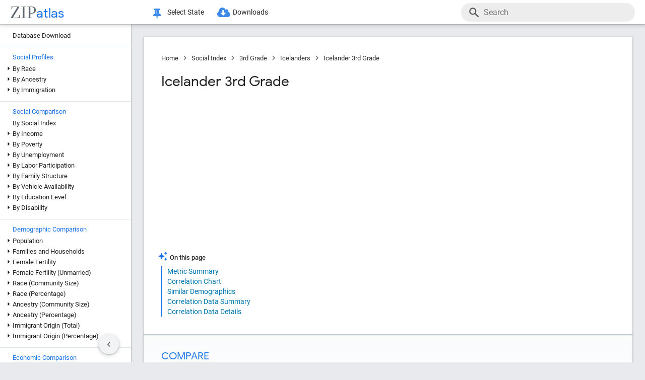

--- FILE ---
content_type: text/html; charset=UTF-8
request_url: https://zipatlas.com/us/education-level/icelander-education-3rd-grade-or-better.htm
body_size: 74337
content:
<!DOCTYPE html><html lang="en"><head><title>Icelander 3rd Grade | 98.1% in 2026 | Zip Atlas</title><meta name="description" content="Investigate the 3rd Grade of Icelanders in the United States through statistical analysis."><meta charset="UTF-8"><meta name="robots" content="all,index,follow"><meta name="viewport" content="width=device-width, initial-scale=1"><meta name="rating" content="general"><meta name="author" content="ZipAtlas.com"><script async src="https://www.googletagmanager.com/gtag/js?id=G-FE4BL8389Z"></script><script>window.dataLayer=window.dataLayer||[];function gtag(){dataLayer.push(arguments);}gtag('js',new Date());gtag('config','G-FE4BL8389Z');</script> <script type="text/javascript" src="/js/leaflet.js"></script><link rel="stylesheet" type="text/css" href="/css/leaflet.min.css"> <script type="application/ld+json">{"@context":"https://schema.org","@type":"BreadcrumbList","itemListElement":[{"@type":"ListItem","position":1,"name":"Zip Atlas Home","item":"https://zipatlas.com"},{"@type":"ListItem","position":2,"name":"Social Index","item":"https://zipatlas.com/us/social-index.htm"},{"@type":"ListItem","position":3,"name":"3rd Grade","item":"https://zipatlas.com/us/education-level/education-3rd-grade-or-better.htm"},{"@type":"ListItem","position":4,"name":"Icelanders","item":"https://zipatlas.com/us/profile/icelanders.htm"},{"@type":"ListItem","position":5,"name":"Icelander 3rd Grade","item":"https://zipatlas.com/us/education-level/icelander-education-3rd-grade-or-better.htm"}]}</script>   <style>@font-face { font-family: 'Roboto Light'; font-style: normal; font-weight: 300; font-display: fallback; src: local('Roboto Light'), local('Roboto-Light'), url('/fonts/KFOlCnqEu92Fr1MmSU5fChc4EsA.woff2') format('woff2'); unicode-range: U+0100-024F, U+0259, U+1E00-1EFF, U+2020, U+20A0-20AB, U+20AD-20CF, U+2113, U+2C60-2C7F, U+A720-A7FF; font-display: fallback; }@font-face { font-family: 'Roboto Light'; font-style: normal; font-weight: 300; font-display: fallback; src: local('Roboto Light'), local('Roboto-Light'), url('/fonts/KFOlCnqEu92Fr1MmSU5fBBc4.woff2') format('woff2'); unicode-range: U+0000-00FF, U+0131, U+0152-0153, U+02BB-02BC, U+02C6, U+02DA, U+02DC, U+2000-206F, U+2074, U+20AC, U+2122, U+2191, U+2193, U+2212, U+2215, U+FEFF, U+FFFD; font-display: fallback; }@font-face { font-family: 'Roboto'; font-style: normal; font-weight: 400; font-display: fallback; src: local('Roboto'), local('Roboto-Regular'), url('/fonts/KFOmCnqEu92Fr1Mu7GxKOzY.woff2') format('woff2'); unicode-range: U+0100-024F, U+0259, U+1E00-1EFF, U+2020, U+20A0-20AB, U+20AD-20CF, U+2113, U+2C60-2C7F, U+A720-A7FF; font-display: fallback; }@font-face { font-family: 'Roboto'; font-style: normal; font-weight: 400; font-display: fallback; src: local('Roboto'), local('Roboto-Regular'), url('/fonts/KFOmCnqEu92Fr1Mu4mxK.woff2') format('woff2'); unicode-range: U+0000-00FF, U+0131, U+0152-0153, U+02BB-02BC, U+02C6, U+02DA, U+02DC, U+2000-206F, U+2074, U+20AC, U+2122, U+2191, U+2193, U+2212, U+2215, U+FEFF, U+FFFD; font-display: fallback; }@font-face { font-family: 'Roboto Medium'; font-style: normal; font-weight: 500; font-display: fallback; src: local('Roboto Medium'), local('Roboto-Medium'), url('/fonts/KFOlCnqEu92Fr1MmEU9fChc4EsA.woff2') format('woff2'); unicode-range: U+0100-024F, U+0259, U+1E00-1EFF, U+2020, U+20A0-20AB, U+20AD-20CF, U+2113, U+2C60-2C7F, U+A720-A7FF; font-display: fallback; }@font-face { font-family: 'Roboto Medium'; font-style: normal; font-weight: 500; font-display: fallback; src: local('Roboto Medium'), local('Roboto-Medium'), url('/fonts/KFOlCnqEu92Fr1MmEU9fBBc4.woff2') format('woff2'); unicode-range: U+0000-00FF, U+0131, U+0152-0153, U+02BB-02BC, U+02C6, U+02DA, U+02DC, U+2000-206F, U+2074, U+20AC, U+2122, U+2191, U+2193, U+2212, U+2215, U+FEFF, U+FFFD; font-display: fallback; }@font-face { font-family: 'Material Icons'; font-style: normal; font-weight: 400; src: local('Material Icons'), local('MaterialIcons-Regular'), url('/fonts/flUhRq6tzZclQEJ-Vdg-IuiaDsNc.woff2') format('woff2'); font-display: fallback; }@font-face { font-family: 'FontAwesome'; src: url('/fonts/fontawesome-webfont.eot'); src: url('/fonts/fontawesome-webfont.eot') format('embedded-opentype'), url('/fonts/fontawesome-webfont.woff2') format('woff2'), url('/fonts/fontawesome-webfont.woff') format('woff'), url('/fonts/fontawesome-webfont.ttf') format('truetype'), url('/fonts/fontawesome-webfont.svg') format('svg'); font-weight: normal; font-style: normal; font-display: fallback; }@font-face { font-family: 'Google Sans'; font-style: normal; font-weight: 500; src: url('/fonts/g-sans/4UabrENHsxJlGDuGo1OIlLU94YtzCwY.woff2') format('woff2'); unicode-range: U+0000-00FF,U+0131,U+0152-0153,U+02BB-02BC,U+02C6,U+02DA,U+02DC,U+0300-0301,U+0303-0304,U+0308-0309,U+0323,U+0329,U+2000-206F,U+2074,U+20AC,U+2122,U+2191,U+2193,U+2212,U+2215,U+FEFF,U+FFFD; font-display: fallback; } @font-face { font-family: 'Google Sans'; font-style: normal; font-weight: 400; src: url('/fonts/g-sans/4UaGrENHsxJlGDuGo1OIlL3Owp4.woff2') format('woff2'); unicode-range: U+0000-00FF,U+0131,U+0152-0153,U+02BB-02BC,U+02C6,U+02DA,U+02DC,U+0300-0301,U+0303-0304,U+0308-0309,U+0323,U+0329,U+2000-206F,U+2074,U+20AC,U+2122,U+2191,U+2193,U+2212,U+2215,U+FEFF,U+FFFD; font-display: fallback; } @font-face { font-family: 'Google Sans'; font-style: normal; font-weight: 700; src: url('/fonts/g-sans/4UabrENHsxJlGDuGo1OIlLV154tzCwY.woff2') format('woff2'); unicode-range: U+0000-00FF,U+0131,U+0152-0153,U+02BB-02BC,U+02C6,U+02DA,U+02DC,U+0300-0301,U+0303-0304,U+0308-0309,U+0323,U+0329,U+2000-206F,U+2074,U+20AC,U+2122,U+2191,U+2193,U+2212,U+2215,U+FEFF,U+FFFD; font-display: fallback; }</style> <style>:root { --light-grey: rgba(243,243,243); --light-grey-border: solid 1px var(--light-grey); --roboto: 'Roboto', sans-serif; --roboto-light: 'Roboto Light', sans-serif; --roboto-medium: 'Roboto Medium', sans-serif; --times:'Times New Roman', Times, serif; --awesome: normal normal normal 14px/1 FontAwesome; --icons:'Material Icons'; --g-sans: 'Google Sans',arial,sans-serif; --menu-height: 48px; --nav-left-width: 260px; --nav-right-width: 355px; --blue: rgb(26, 115, 232); --black: rgb(32, 33, 36); --black-light: rgb(36, 38, 41); --social-button-grad: linear-gradient(to bottom, transparent, rgba(0, 0, 0, 0.1)); --blue-bg-2: rgba(232, 240, 254, 0.6); --dm-blue: rgb(94, 187, 255); --map-tiles-filter: brightness(0.6) invert(1) contrast(3) hue-rotate(200deg) saturate(0.3) brightness(0.7);} a, abbr, acronym, address, applet, article, aside, audio, b, blockquote, big, body, center, canvas, caption, cite, code, command, datalist, dd, del, details, dfn, dl, div, dt, em, embed, fieldset, figcaption, figure, font, footer, form, h1, h2, h3, h4, h5, h6, header, hgroup, html, i, iframe, img, ins, kbd, keygen, label, legend, li, meter, nav, object, ol, output, p, pre, progress, q, s, samp, section, small, span, source, strike, strong, sub, sup, table, tbody, tfoot, thead, th, tr, tdvideo, tt, u, ul, input, select var {background: transparent; border: 0 none; font-size: 100%; font-weight: normal; margin: 0; padding: 0; border: 0; outline: 0; vertical-align: top; font-family: Arial; font-family: var(--roboto), Arial, Helvetica, sans-serif; -webkit-font-smoothing: antialiased; -moz-osx-font-smoothing: grayscale; color: #212121; font-size: 13px; box-sizing: border-box; border-radius: 0px; } @media only screen and (max-width: 750px) { a, abbr, acronym, address, applet, article, aside, audio, b, blockquote, big, body, center, canvas, caption, cite, code, command, datalist, dd, del, details, dfn, dl, div, dt, em, embed, fieldset, figcaption, figure, font, footer, form, h1, h2, h3, h4, h5, h6, header, hgroup, html, i, iframe, img, ins, kbd, keygen, label, legend, li, meter, nav, object, ol, output, p, pre, progress, q, s, samp, section, small, span, source, strike, strong, sub, sup, table, tbody, tfoot, thead, th, tr, tdvideo, tt, u, ul, input, select var { font-size: 12px; } } html { scroll-behavior: smooth; } b *, strong * { font-weight: bold; } a, a:visited { text-decoration: none; font-family:var(--roboto); color: #0077b0; } a:hover { color: #bf884f; text-decoration: underline; } ol, ul { list-style: none; } blockquote, q { quotes: none; } table, table td { padding: 0; border: none; border-collapse: collapse; } img { vertical-align: top; } embed { vertical-align: top; } * { border: none; outline: none; padding: 0; margin: 0; -webkit-overflow-scrolling: touch; } a.button, button, input[type="button"] { display:inline-block; background-color:rgb(26, 114, 230); font-family: var(--roboto-medium); font-size:13px; color:#fff; transition: all 0.25s ease; margin-right: 5px; padding:8px 18px; border-radius: 20px; cursor:pointer; } @media only screen and (max-width: 750px) { a.button, button, input[type="button"] { font-family: var(--roboto); padding:8px 14px; font-size: 11px; } } a.button:hover, button:hover, input[type="button"]:hover { text-decoration:none; background-color:rgb(25, 100, 206); box-shadow:rgb(60 64 67 / 30%) 0px 1px 2px 0px, rgb(60 64 67 / 15%) 0px 1px 3px 1px;} ol * { font-size:16px; } ol { list-style: decimal; padding:0 25px 0 35px; margin-top:25px; } ol > li { margin-bottom: 25px; } ol > li > ol { list-style: upper-alpha; padding: 0 0 0 35px; } ol > li > ol > li { margin-top:10px; }</style><style>.fa { display: inline-block; font: var(--awesome); font-size: inherit; text-rendering: auto; -webkit-font-smoothing: antialiased; -moz-osx-font-smoothing: grayscale } .fa-envelope { background:var(--blue); } .fa-envelope::before { content: "\f0e0"; } .fa-facebook { background:#3B5998; } .fa-facebook::before { content: "\f09a"; } .fa-twitter { background:#55ACEE; } .fa-twitter::before { content: "\f099"; } .fa-linkedin { background:#007bb5; } .fa-linkedin:before { content: "\f0e1"; } .fa-reddit { background:#ff5700; } .fa-reddit:before { content: "\f1a1"; } .fa-telegram { background:#2AABEE; } .fa-telegram:before { content: "\f2c6"; } .fa-whatsapp { background:#128c7e; } .fa-whatsapp:before { content: "\f232"; }</style> <script>'use strict';var win=window;var doc=document;var get=(selector)=>{return doc.querySelector(selector);};var getAll=(selector)=>{return doc.querySelectorAll(selector);};var en=(t)=>{return(!t)?'':encodeURIComponent(t);};var create=(tag,attr,children,content)=>{let el=doc.createElement(tag);if(attr!=null){if(Array.isArray(attr)){let l=attr.length-1;let i=-1;while(i++<l){el.classList.add(attr[i]);}}else{for(const key in attr){el.setAttribute(key,attr[key]);}}}if(content!=null){el.innerHTML=content;}if(children!=null){children.forEach((ch)=>{el.add(ch);});}return el;};var a=(s,href,text)=>{let el=create('a',{'href':href,'target':'_blank','rel':'noopener'},null,text);s.parentElement.add(el);s.remove();};var hasValue=function(v){if(!v){return false;}if(typeof v==='string'||v instanceof String){return v.match(/^\s*$/)==null;}return false;};var add=function(element){doc.body.appendChild(element);};var remove=function(element){doc.body.removeChild(element);};var getCookie=function(name){var values=doc.cookie.match('(^|;)\\s*'+name+'\\s*=\\s*([^;]+)');return values?values.pop():'';};var resizeHandler=null;var on=function(event,handler){if(Array.isArray(event)){event.forEach((e)=>{on(e,handler);});return;}switch(event){case'unload':{addEventListener('unload',handler);}break;case'resize':{if(resizeHandler==null){resizeHandler={handlers:[handler],timeout:null,run:()=>{for(let i=0;i<resizeHandler.handlers.length;i++){resizeHandler.handlers[i]();}}};win.addEventListener('resize',(e)=>{clearTimeout(resizeHandler.timeout);resizeHandler.timeout=setTimeout(()=>{resizeHandler.run();},250);});}else{resizeHandler.handlers.push(handler);}}break;case'scrollend':{if(!handler||typeof handler!=='function')return;let t;window.addEventListener('scroll',()=>{window.clearTimeout(t);t=setTimeout(handler,50);},false);}break;default:doc.addEventListener(event,handler);break;}};HTMLElement.prototype.on=function(event,handler){if(Array.isArray(event)){event.forEach((e)=>{this.on(e,handler);});return;}switch(event){case'swipe':{const t={sX:0,xY:0,eX:0,eY:0};this.on('touchstart',(e)=>{if(!e.touches)return;if(e.touches.Count<1)return;t.sX=e.touches[0].clientX;t.sY=e.touches[0].clientY;t.eX=e.touches[0].clientX;t.eY=e.touches[0].clientY;},{passive:true});this.on('touchmove',(e)=>{if(!e.touches)return;if(e.touches.Count<1)return;t.eX=e.touches[0].clientX;t.eY=e.touches[0].clientY;const dX=t.eX-t.sX;const dY=t.eY-t.sY;},{passive:true});this.on('touchend',(e)=>{const dX=t.eX-t.sX;const dY=t.eY-t.sY;const tan=Math.abs(dY)/Math.abs(dX);let ev=null;if(tan>1){if(dY>0){ev={direction:'down',dX:dX,dY:dY};}if(dY<0){ev={direction:'up',dX:dX,dY:dY};}}else if(tan<1){if(dX>0){ev={direction:'right',dX:dX,dY:dY};}if(dX<0){ev={direction:'left',dX:dX,dY:dY};}}if(ev!=null){handler(ev);}},{passive:true});}break;default:{this.addEventListener(event,handler,{passive:true});}break;}};HTMLElement.prototype.dad=function(){return this.parentElement;};HTMLElement.prototype.uncle=function(){return this.parentElement.previousElementSibling;};HTMLElement.prototype.aunt=function(){return this.parentElement.nextElementSibling;};HTMLElement.prototype.addClass=function(className){if(!this.classList.contains(className)){this.classList.add(className);}};HTMLElement.prototype.removeClass=function(className){if(this.classList.contains(className)){this.classList.remove(className);}};HTMLElement.prototype.toggleClass=function(className){this.classList.toggle(className);};HTMLElement.prototype.hasClass=function(className){return this.classList.contains(className);};HTMLElement.prototype.add=function(element,beforeElement){if(element==null){return;}if(Array.isArray(element)){this.append(...element);return;}if(beforeElement){if(isNaN(beforeElement)){this.insertBefore(element,beforeElement);}else{if(!this.firstChild){this.appendChild(element);}else{this.insertBefore(element,this.firstChild);}}}else{this.appendChild(element);}};HTMLElement.prototype.remove=function(element){if(element==undefined){this.parentElement.removeChild(this);}else{this.removeChild(element);}};HTMLElement.prototype.get=function(selector){return this.querySelector(selector);};HTMLElement.prototype.getAll=function(selector){return this.querySelectorAll(selector);};HTMLElement.prototype.clear=function(){while(this.lastChild){this.removeChild(this.lastChild);}};HTMLSelectElement.prototype.addOption=function(v,t){let o=doc.createElement('option');o.setAttribute('value',v);o.textContent=t;this.add(o);};String.prototype.hasValue=function(){return hasValue(this);};String.prototype.toTag=function(){return this.replace(/(^[^\w]+\b|\b[^\w]+$)/g,'').replace(/[^\w]+/g,'-');};String.prototype.toTagL=function(){return this.toLowerCase().replace(/(^[^\w]+\b|\b[^\w]+$)/g,'').replace(/[^\w]+/g,'-');};String.prototype.trimAll=function(){return this.trim().replace(/\s+/g,' ');};String.prototype.trimAllL=function(){return this.trimAll().toLowerCase();};Number.prototype.Div=function(d){return d==0?0:this/d;};Number.prototype.P=function(){let max_digits=1;if(this<0.01){max_digits=2;}if(this<0.001){max_digits=3;}if(this<0.0001){max_digits=4;}return this.toLocaleString('en-US',{style:'percent',minimumFractionDigits:1,maximumFractionDigits:max_digits});};Number.prototype.P1=function(){let max_digits=1;if(this==0){max_digits=1;}else{if(this<0.01){max_digits=2;}if(this<0.001){max_digits=3;}if(this<0.0001){max_digits=4;}}return this.toLocaleString('en-US',{style:'percent',minimumFractionDigits:1,maximumFractionDigits:max_digits});};Number.prototype.P2=function(){let max_digits=2;if(this==0){max_digits=2;}else{if(this<0.001){max_digits=3;}if(this<0.0001){max_digits=4;}if(this<0.00001){max_digits=5;}}return this.toLocaleString('en-US',{style:'percent',minimumFractionDigits:2,maximumFractionDigits:max_digits});};Number.prototype.N0=function(){return this.toLocaleString("en-US");};Number.prototype.N1=function(){return this.toLocaleString("en-US",{style:'decimal',minimumFractionDigits:1,maximumFractionDigits:1});};Number.prototype.N2=function(){return this.toLocaleString("en-US",{style:'decimal',minimumFractionDigits:2,maximumFractionDigits:2});};Number.prototype.N3=function(){return this.toLocaleString("en-US",{style:'decimal',minimumFractionDigits:3,maximumFractionDigits:3});};Number.prototype.N4=function(){return this.toLocaleString("en-US",{style:'decimal',minimumFractionDigits:4,maximumFractionDigits:4});};Number.prototype.C0=function(){return this.toLocaleString('en-US',{style:'currency',currency:'USD',minimumFractionDigits:0,maximumFractionDigits:0});};Number.prototype.C2=function(){return this.toLocaleString('en-US',{style:'currency',currency:'USD',minimumFractionDigits:2,maximumFractionDigits:2});};Number.prototype.T=function(){const hours=Math.floor(this/60).toString().padStart(2,'0');const minutes=Math.floor(this % 60).toString().padStart(2,'0');const seconds=Math.floor((this % 1)*60).toString().padStart(2,'0');return hours+':'+minutes+':'+seconds;};Number.prototype.toUSD=function(digits){digits=(isNaN(digits))?0:digits;return this.toLocaleString('en-US',{style:'currency',currency:'USD',minimumFractionDigits:digits,maximumFractionDigits:digits});};Number.prototype.toAbbrUSD=function(){if(this>=2000000){return'$'+(this/1000000).toFixed(1)+'m';}if(this>=1000000){return'$'+(this/1000000).toFixed(2)+'m';}if(this>=100000){return'$'+Math.floor((this/1000)).toFixed(0)+'k';}return this.toUSD();};Number.prototype.withCommas=function(){return this.toString().replace(/\B(?=(\d{3})+(?!\d))/g,",");};Array.prototype.style=function(el){for(let i=0;i<this.length;i++){const s=this[i];for(const k in s){const v=s[k];if(v!=undefined && v!=null){el.style[k]=v;}}}};HTMLElement.prototype.css=function(o){for(const k in o){const v=o[k];if(v!=undefined && v!=null){this.style[k]=v;}}};</script> <style>div[ch="c"], div[ch="h"] { position: relative; display: grid; grid-template-columns: 1fr; grid-gap: 5px; padding: 5px 0px 20px 0px; } div[ch="tm"] { position:relative; height:500px; user-select: none; } div[ch="c"] *, div[ch="h"] * { font-size: 12px; user-select: none; } div[ch="tm"] > p { position:absolute; border-radius:5px; border-width: 1px; border-style: solid; box-sizing: border-box; padding:3px; overflow:hidden; transition: all 0.1s ease; color:#000; } div[ch="tm"] > p:hover { z-index:1; outline:solid 2px #fff; } div[ch="c"] > div, div[ch="h"] > div { position: relative; background-color: rgb(0 0 0 / 3%); height: 24px; border-radius: 12px; box-shadow: inset 0px 1px 1px rgb(0 0 0 / 15%), inset 0px 2px 2px rgb(0 0 0 / 10%), inset 0px -1px 0px rgb(0 0 0 / 10%); }div[ch="tm"] d:hover { box-shadow: 0px 0px 1px rgb(255 255 255 / 100%); outline:solid 2px #fff; }div[ch="c"] div.scale, div[ch="h"] div.scale { position: absolute; top: 0px; height: 100%; width: 100%; border-bottom: none; padding: 0px 5px 0px 5px; background-color: unset; border-radius: initial; box-shadow: initial; display: grid; align-items: flex-end; } div[ch="h"] div.scale { grid-template-columns: 159.5px 1fr 1fr 8.5px; } div[ch="c"] div.scale { grid-template-columns: 8.5px 1fr 1fr 8.5px; } div[ch="c"] div.scale > div, div[ch="h"] div.scale > div { display: flex; justify-content: right; align-items: end; width: 100%; height: 100%; padding-right: 5px; border-right: solid 1px rgb(0 0 0 / 15%); } div[ch="c"] div.scale > :nth-child(1) { grid-column: 2 / 3; justify-content: left; border-left: solid 1px rgb(0 0 0 / 15%); border-right: none; padding-left: 5px; } div[ch="c"] div.scale > :nth-child(2) { grid-column: 3 / 4; } div[ch="c"] div.scale .legend { position: absolute; justify-content: center; left: 0; right: 0; bottom: 0; height: 18px; border-right: none; } div[ch="c"] div.scale .legend > div:nth-child(2n + 1) { position: static; height: 13px; width: 13px; border-radius: 0px; transform: translateY(-2px); transition: none; } div[ch="c"] div.scale .legend > div:nth-child(3) { margin-left:15px; } div[ch="c"] div.scale .legend > div:nth-child(2n+1):hover{ box-shadow:none; } div[ch="c"] div.scale .legend > div:nth-child(2n) { font-size:13px; margin-left:5px; } @media only screen and (max-width: 750px) { div[ch="c"] div.scale .legend > div:nth-child(2n) { margin-left:4px; font-size:12px; } div[ch="c"] div.scale .legend > div:nth-child(3) { margin-left:10px; } }div[ch] .tt { position: absolute; display: grid; grid-template-columns: auto auto; grid-gap: 3px 5px;background-color: rgb(0 0 0 / 80%); border-radius: 10px; padding: 7px 13px; left:50%; height: auto; z-index: 100; pointer-events: none; box-shadow: initial; transform: translateY(-2px); transition: all 0.25s ease-in-out; opacity: 0; } div[ch] .tt.v { opacity: 1; } div[ch] .tt::after { content: ''; position: absolute; top: 100%; left:50%; transform: translateX(-50%); width: 0; height: 0; border-left: 5px solid transparent; border-right: 5px solid transparent; border-top: 5px solid rgb(0 0 0 / 95%); } div[ch] .tt * { pointer-events: none; white-space: nowrap; color:#fff; } div[ch] .tt .r { text-align:right; } div[ch] .tt span:nth-of-type(1) { margin-right: 3px; color: #ffd000; } div[ch] .tt span:nth-of-type(2) { margin: 0px 3px; color: #a0c0ff; } div[ch="c"] .tt > div:first-child { padding-bottom:3px; }div[ch="tm"] .tt { transform: translate(-100%, -50%); }div[ch="tm"] .tt.r { transform: translate(0%, -50%); } div[ch="tm"] .tt > div:nth-child(1) { grid-column: 1 / 3; } div[ch="tm"] .tt > div:nth-child(2), div[ch="tm"] .tt > div:nth-child(3) { grid-column: unset; }div[ch="tm"] .tt::after { top: 50%; left: 100%; transform: translateY(-50%); border-top: 5px solid transparent; border-left: 5px solid rgb(0 0 0 / 95%); border-right: none; border-bottom: 5px solid transparent; }div[ch="tm"] .tt.r::after { left: 0; transform: translate(-100%, -50%); border-top: 5px solid transparent; border-left: none; border-right: 5px solid rgb(0 0 0 / 95%); border-bottom: 5px solid transparent; }div[ch="h"] div.bar * { pointer-events: none; } div[ch="c"] div.bar, div[ch="h"] div.bar { position: absolute; top: 4px; bottom: 4px; left: 5px; width: 10px; max-width: calc(100% - 10px); border-radius: 8px; box-shadow: -1px 1px 1px rgb(0 0 0 / 35%); } div[ch="c"] div.bar.ok::after, div[ch="h"] div.bar.ok::after { content: attr(v); position:absolute; left:100%; transform: translate(5px, 1.5px); font-size: 12px; } div[ch="c"] div.bar.ok:nth-child(1)::after {left:0; transform: translate(calc(-100% - 5px), 1.5px); } div[ch="c"] div.bar.ok.i::after, div[ch="h"] div.bar.ok.i::after { transform: translate(calc(-100% - 10px), 1.5px); color: #fff; } div[ch="c"] div.bar.ok.i:nth-child(1)::after { top:1px; left:10px; transform: none; } div[ch="c"] div.bar { max-width: calc(50% - 5px); } div[ch="c"] div.bar:nth-child(1) { left:auto; right:50%; border-top-right-radius: 0; border-bottom-right-radius: 0; } div[ch="c"] div.bar:nth-child(2) { left:50%; border-top-left-radius: 0; border-bottom-left-radius: 0; }div[ch="c"] div.bar > div.title, div[ch="h"] div.bar > div.title { position: absolute; top: -2px; left: 10px; font-size:13px; padding: 2px 10px 2px 10px; transition: all 0.15s ease-in-out; border-radius: 10px; background-color: #fff; box-shadow: -0.5px 0.5px 2px rgb(0 0 0 / 50%); white-space: nowrap; z-index:10; } @media only screen and (max-width: 750px) { div[ch="c"] div.bar > div.title, div[ch="h"] div.bar > div.title { font-size:11px; } div[ch="c"] div.bar::after, div[ch="h"] div.bar::after { display:none; } } div[ch="c"] div.bar > div.title { left:0px; transform: translateX(-50%); } div[ch="c"] div.bar.v > div.title, div[ch="c"] div.bar:hover > div.title, div[ch="h"] div.bar:hover > div.title { background-color: var(--blue); color: #fff; }div[ch="c"] div.bar > div.pin, div[ch="h"] div.bar > div.pin { position: relative; top: 0px; left: 0px; width: 100%; height: 100%; display:none; } div[ch="c"] div.bar > div.pin > div:nth-child(1), div[ch="h"] div.bar > div.pin > div:nth-child(1) { position: absolute; top: 1px; right: 18px; width: 10px; height: 35px; background-image: linear-gradient(to bottom, rgb(0 0 0 / 35%) 0%, rgb(0 0 0 / 5%) 65%, transparent);transform: rotateZ(51deg); border-bottom-left-radius: 40%; border-bottom-right-radius: 40%; z-index: 1; } div[ch="c"] > div > div.bar:nth-child(1) > div.pin > div:nth-child(1) { left:-9px; right:auto; } div[ch="c"] div.bar > div.pin > div:nth-child(2), div[ch="h"] div.bar > div.pin > div:nth-child(2) { position: absolute; top: 3px; right: 5px; width: 10px; bottom: 3px; background-color: rgba(255, 255, 255, 1); background-image: linear-gradient(45deg, rgba(0, 0, 0, 0.15), transparent); border-radius: 10px; box-shadow: -1px 1px 2px rgb(0 0 0 / 15%); z-index:2; } div[ch="c"] > div > div.bar:nth-child(1) > div.pin > div:nth-child(2) { left:5px; right:auto; } div[ch="sp"] { position:relative; height: 650px; max-height:65vh; padding: 2px 0px 25px 25px; margin-bottom:35px; } div[ch="sp"] * { font-size:16px; } div[ch="sp"] > div { position:relative; width:100%; height:100%; }div[ch="sp"] .cv-scale { position:absolute; inset: 0; border-left: solid 1px rgb(0 0 0 / 35%); border-bottom: solid 1px rgb(0 0 0 / 35%); } div[ch="sp"] .cv-scale > div { position:absolute; } div[ch="sp"] .cv-scale .sX, div[ch="sp"] .cv-scale .sY { inset: 10px 0 0 0; display:grid; grid-template-rows: repeat(4, 1fr); } div[ch="sp"] .cv-scale .sY > div { border-top: dashed 1px rgb(0 0 0 / 15%); display: flex; justify-content: end; font-family: var(--g-sans); color: var(--blue); padding-top: 3px; } div[ch="sp"] .cv-scale .sX { grid-template-rows: unset; grid-template-columns: repeat(10, 1fr); top: unset; align-items: flex-end; right: 50px; height: 30px; } div[ch="sp"] .cv-scale .sX > div { border-right: solid 1px rgb(0 0 0 / 35%); height: 50%; } div[ch="sp"] .cv-scale .sX > div:nth-child(5n) { height:100%; } div[ch="sp"] .cv-scale .sX-l { left: 0; right: 0; bottom: -25px; display: flex; justify-content: space-between; } div[ch="sp"] .cv-scale .sX-l > div { font-family: var(--g-sans); color: var(--blue); } div[ch="sp"] .cv-scale .cv-lbl-x { inset: 100% auto auto 50%; translate: -50% 5px; display:grid; grid-template-columns: repeat(4, auto); grid-gap: 0px 5px; } div[ch="sp"] .cv-scale .cv-lbl-x > div { line-height:22px; white-space: nowrap; } div[ch="sp"]:has(.cv-stats > div:nth-child(6)) .cv-scale .cv-lbl-x > div:nth-child(2n+1) { width: 18px; margin: 2px 3px 3px 0px; } div[ch="sp"] .cv-scale .cv-lbl-x > div:nth-child(3) { margin-left:20px !important; } div[ch="sp"] .cv-scale .cv-lbl-y { position: absolute; top: 50%; left: -25px; line-height:22px; transform-origin: 0px 0px; transform: rotate(-90deg) translateX(-50%); }div[ch="sp"] .cv-wm { display: grid; grid-template-columns: auto auto; align-items: baseline; top: 50%; left: 50%; right: unset; bottom: unset; width: unset; height: unset; opacity: 0.15; z-index: 30; transform: translate(-50%, -50%) scale(2.5); pointer-events: none; } div[ch="sp"] .cv-wm > div { text-shadow: 0px 0px 3px #fff; } div[ch="sp"] .cv-wm > div:first-child { font-family: var(--times); font-size: 35px; color: rgba(27, 39, 53, 0.7); } div[ch="sp"] .cv-wm > div:last-child { font-family: var(--g-sans); font-size: 26px; color: var(--blue); }div[ch="sp"] .cv-stats { top: 10px; left: 50%; right: unset; bottom: unset; translate: calc(-50% - 25px) -10px; display: grid; grid-template-columns: repeat(5, auto); grid-gap: 0px 5px; padding: 3px 20px 2px 20px; background-color: rgb(255 255 255 / 60%); border: solid 1px rgba(0 0 0 / 15%); pointer-events: none; z-index: 30; } div[ch="sp"] .cv-stats > div { white-space: nowrap; line-height:22px; } div[ch="sp"] .cv-stats > div:nth-child(1), div[ch="sp"] .cv-stats > div:nth-child(6) { width: 18px; margin: 2px 3px 3px 0px; } div[ch="sp"] .cv-stats > div:nth-child(1) { display:none; } div[ch="sp"]:has(.cv-stats > div:nth-child(6)) .cv-stats > div:nth-child(1) { display:block; } div[ch="sp"]:has(.cv-stats > div:nth-child(6)) .cv-scale .cv-lbl-x > div:nth-child(1), div[ch="sp"]:has(.cv-stats > div:nth-child(6)) .cv-stats > div:nth-child(1) { background-color: rgba(26 115 232 / 30%); border: solid 1px rgba(26 115 232 / 55%); } div[ch="sp"] .cv-scale .cv-lbl-x > div:nth-child(3), div[ch="sp"] .cv-stats > div:nth-child(6) { background-color: rgb(245 102 147 / 35%); border: solid 1px rgb(245 102 147 / 55%); } div[ch="sp"] .cv-stats > div:nth-child(5n + 3), div[ch="sp"] .cv-stats > div:nth-child(5n + 5) { font-family: var(--g-sans); font-size: 18px; color: var(--blue); text-align: right; } div[ch="sp"] .cv-stats > div:nth-child(5n + 4) { padding-left:10px; }div[ch="sp"] .cv-chart { position: absolute; inset: 0 0 2px 2px; overflow:hidden; } div[ch="sp"] .cv-chart > div { position: absolute; inset: 10px 50px 0 0; } div[ch="sp"] .cv-chart > div > div { position:absolute; inset:0; } div[ch="sp"] .cv-canvas > canvas, div[ch="sp"] .cv-data > div, div[ch="sp"] .cv-tt > div { position:relative; width:100%; height:100%; } div[ch="sp"] .cv-data > div > div { position:absolute; translate: -50% -50%; background-color:rgba(26 115 232 / 15%); border: solid 1px rgba(26 115 232 / 50%); border-radius: 50%; transition:width 0.1s ease, height 0.1s ease; } div[ch="sp"] .cv-data > div > div.d2 { background-color:rgb(245 102 147 / 15%); border: solid 1px rgb(245 102 147 / 50%); } div[ch="sp"] .cv-data > div > div:hover { background-color:#ff800080; border: solid 0.5px rgba(255 128 0 / 90%); width:25px !important; height:25px !important; z-index:50; } div[ch="sp"] .cv-data .cv-lines { left: 0; bottom: 0; width: 50%; height: 50%; border: unset; border-top: dashed 1px var(--blue); border-right: dashed 1px var(--blue); pointer-events: none; translate: unset; border-radius: unset; transition: unset; background: unset; visibility: hidden; opacity:0; transition: opacity 0.25s ease; } div[ch="sp"] .cv-data .cv-lines.v { visibility:visible; opacity:1; } div[ch="sp"] .cv-data .cv-lines > div { position:absolute; padding: 2px 5px; background-color: rgb(255 255 255 / 75%); font-family: var(--g-sans); color:var(--blue); } div[ch="sp"] .cv-data .cv-lines > div:nth-child(1) { inset: auto auto 0 100%; margin-left: 1px; } div[ch="sp"] .cv-data .cv-lines.r > div:nth-child(1) { left: unset; right: 0; } div[ch="sp"] .cv-data .cv-lines > div:nth-child(2) { translate: 0 -100%; transform: translateY(-1px); } div[ch="sp"] .cv-data .cv-lines.b > div:nth-child(2) { translate: unset; transform: translate(-1px, 1px); } div[ch="sp"] .cv-data .cv-lines.x2 { border-right: none; } div[ch="sp"] .cv-data .cv-lines.x2 > div { inset: auto; translate: 0 -100%; transform: translateY(-1px); } div[ch="sp"] .cv-data .cv-lines.x2.u > div { translate: unset; transform: translateY(1px); }div[ch="sp"] .cv-tt { position:absolute; inset: 10px 50px 2px 2px; pointer-events:none; overflow: visible; z-index:50; } div[ch="sp"] .cv-tt > div { position:relative; width:100%; height:100%; } div[ch="sp"] .tt { translate: 0 -100%; transform: translate(-25.5px, -20px); } div[ch="sp"] .tt.r { transform: translateX(-100%) translate(34.5px, -20px); } div[ch="sp"] .tt::after { left:25px; } div[ch="sp"] .tt.r::after { left:unset; right:25px; } div[ch="sp"] .tt * { color:#fff; font-size:12px; } div[ch="sp"] .tt > div:nth-child(2n + 1) { text-align: right; } div[ch="sp"] .tt > div:nth-child(2n) { color: #ffd000; text-align: right; } div[ch="sp"] .tt > div:last-child { color: #a0c0ff; } div[ch="sp"] .tt.x1 .x2 { display:none; } div[ch="sp"] .tt.x2 .x1 { display:none; } @media only screen and (max-width: 750px) { div[ch="c"], div[ch="h"] { grid-gap:1px; } div[ch="c"] > div, div[ch="h"] > div { height:19px; } div[ch="c"] div.bar > div.pin > div:nth-child(1), div[ch="h"] div.bar > div.pin > div:nth-child(1) { top: 1.5px; width: 6px; right: 14.5px; height: 25px; } div[ch="c"] div.bar > div.pin > div:nth-child(2), div[ch="h"] div.bar > div.pin > div:nth-child(2) { width:6px; } div[ch="c"] > div > div.bar:nth-child(1) > div.pin > div:nth-child(1) { top: 1.5px; left: -4.5px; } div[ch="c"] div.bar > div.title, div[ch="h"] div.bar > div.title { top:-3px; padding-top:2px; } div[ch="sp"] .cv-scale .cv-lbl-x { grid-template-columns: repeat(2, auto); } div[ch="sp"] .cv-scale .cv-lbl-x > div:nth-child(3) { margin-left:0 !important; } } @media only screen and (max-width: 1000px) { div[ch="sp"] { padding-left:20px; } div[ch="sp"] * { font-size:14px; } div[ch="sp"] .cv-stats > div { line-height: 18px; } div[ch="sp"] .cv-scale .cv-lbl-x > div { line-height:19px; } div[ch="sp"] .cv-scale .cv-lbl-x > div:nth-child(2n + 1) { width:15px; } div[ch="sp"] .cv-scale .cv-lbl-x span, div[ch="sp"] .cv-scale .cv-lbl-y span { font-size: 16px; translate: 0 1.5px; } div[ch="sp"] .cv-stats > div:nth-child(5n + 3), div[ch="sp"] .cv-stats > div:nth-child(5n + 5) { padding-top: 1px; font-size:16px; } div[ch="sp"] .cv-stats > div:nth-child(1), div[ch="sp"] .cv-stats > div:nth-child(6) { width:15px; } }</style><script>var zchart={palette:['fba95b','e87870','649fdd','ad7bb1','25a5b7','8093e1','f56693'],color:{len:0,ix:0,get:()=>{return(zchart.color.ix++% zchart.color.len)+1;},h2r:(h)=>{let r=/^#?([a-f\d]{2})([a-f\d]{2})([a-f\d]{2})$/i.exec(h);return r?[parseInt(r[1],16),parseInt(r[2],16),parseInt(r[3],16)]:null;},r2h:(r,g,b)=>{return"#"+(1<<24|r<<16|g<<8|b).toString(16).slice(1);},rgb:()=>{return zchart.color.h2r(zchart.palette[zchart.color.ix++% zchart.color.len]);},mf:[3,7]},th:0.33,th_i:0.6,o:{x:0.9,n:0.35},ox:0.45,sp:50,spx:10,ff:(f)=>{let ff=(n)=>{return n.N0();};if(f){switch(f){case'N0':ff=(n)=>{return n.N0();};break;case'N1':ff=(n)=>{return n.N1();};break;case'N2':ff=(n)=>{return n.N2();};break;case'C0':ff=(n)=>{return n.C0();};break;case'C2':ff=(n)=>{return n.C2();};break;case'P':ff=(n)=>{return n.P();};break;case'P1':ff=(n)=>{return n.P1();};break;case'P2':ff=(n)=>{return n.P2();};break;case'T':ff=(n)=>{return n.T();};break;}}return ff;},dff:(f)=>{return zchart.ff('N0');},cf:(c)=>{return{c:isNaN(c)?((c=='S')?zchart.color.get():''):Number(c),a:c!='S'&& c!='M'&&(typeof c==='string'||c instanceof String)?JSON.parse(c):[]};},gx:(xv)=>{if(xv==0){return[0,0];}const t=[0.1,0.15,0.2,0.25,0.3,0.4,0.5,0.6,0.8,1];const x=Math.abs(xv);let m=x;let v=x;let p=0;if(x>1){while(v>=1){v/=10;p++;}}else{if(x<0.1){while(v<=0.1){v*=10;p++;}}}for(let i=0;i<t.length;i++){if(v<=t[i]){m=t[i];break;}}let s=0.1;if(x>1){while(p>0){m*=10;s*=10;p--;}}else{while(p>0){m/=10;s/=10;p--;}}return[m,s];},gs:(nv,xv)=>{let x=Math.abs(xv);let n=Math.abs(nv);if(n==x){return{x:xv,n:nv};}if(n>x){const t=n;n=x;x=t;}const gxr=zchart.gx(x);const gx=gxr[0];if(n<0.2*gx){return{x:gx,n:0};}const s=gxr[1];let v=gx-s;for(let i=0;i<20 && n<v;i++){v-=s;}if(v<0){v=0;}return{x:gx,n:v};},ar:(rules)=>{const st=document.createElement('style');document.head.appendChild(st);const ss=st.sheet;for(let i=0;i<rules.length;i++){let j=1;let rule=rules[i];let selector=rule[0];let propStr='';if(Array.isArray(rule[1][0])){rule=rule[1];j=0;}for(let pl=rule.length;j<pl;j++){const prop=rule[j];propStr+=`${prop[0]}:${prop[1]}${prop[2]?' !important':''};\n`;}ss.insertRule(`${selector}{${propStr}}`,ss.cssRules.length);}},init:()=>{zchart.color.len=zchart.palette.length;zchart.color.ix=Math.floor(Math.random()*zchart.color.len);const rules=[];for(let i=1;i<=zchart.palette.length;i++){const c=zchart.palette[i-1];rules.push([['div.bar.c-'+i],['background-color','#'+c]],[['div.bar.c-'+i+'.v','div.bar.c-'+i+':hover'],['box-shadow','0px 0px 6px #fff, 0px 0px 2px  #fff, 0px 0px 5px  #'+c+', 0px 0px 10px #'+c+', 0px 0px 15px #'+c]]);}for(let i=1;i<=101;i++){const d=Math.round(5*(i-1))/100;rules.push([['div[ch="c"] > div:nth-child('+i+') div.bar','div[ch="h"] > div:nth-child('+i+') div.bar'],['transition','box-shadow 0.15s ease-in-out, width 0.5s cubic-bezier(.43,1.39,.57,.97) '+' '+d+'s']]);}zchart.ar(rules);zchart.o.d=zchart.o.x-zchart.o.n;zchart.o.dp=Math.round(1000*(1-zchart.o.x)*zchart.o.d)/1000;}};zchart.init();zchart.HBar=function(_c){const data=(_c.ip)?_c.dp:_c.ds;if(data==null||data.length==0){return;}const ffp=(_c.ffp)?zchart.ff(_c.ffp):zchart.dff();const ffs=(_c.ffs)?zchart.ff(_c.ffs):zchart.dff();const ff=(_c.ip)?ffp:ffs;const tt_f=(i)=>{if(_c.dp[i]<0){return'-';}return _c.ds && _c.ds.length==_c.dp.length?'<span>'+ffp(_c.dp[i])+'</span> | <span>'+ffs(_c.ds[i])+'</span>':'<span>'+ffp(_c.dp[i])+'</span>';};const d={n:Math.min(...data),x:Math.max(...data)};d.d=(d.x-d.n);d.m=(d.x+d.n)/2;const gs=zchart.gs(d.n,d.x);const c={n:gs.n,x:gs.x};c.d=(c.x-c.n);c.m=(c.x+c.n)/2;const tt_l=create('div',null,null,_c.l[0]);const tt_v=create('div',null,null,tt_f(0));const tt=create('div',['tt'],[tt_l,create('div',['r'],null,_c.m+':'),tt_v]);if(_c.t && _c.t.hasValue()){tt.add(create('div',['r'],null,_c.t+':'),tt_l);}else{tt_l.style.gridColumn='1 / 3';}const br=[];const ts=[];const tr=_c.e.getAll('div');const sc=create('div',['scale'],[create('div',null,null,ff(c.n)),create('div',null,null,ff(c.m)),create('div',null,null,ff(c.x))]);_c.e.add(sc,tr[0]);_c.e.add(tt);const cd=zchart.cf(_c.c);const cf=(i)=>{switch(_c.c){case'S':return cd.c;case'M':return zchart.color.get();default:{if(!isNaN(_c.c)){return cd.c;}else if(typeof _c.c==='string'||_c.c instanceof String){return cd.a[i];}else{console.error('Invalid color format');}}}};let tm=null;for(let i=0;i<tr.length;i++){const t=tr[i];const ti=create('div',['title'],null,_c.l[i]);const io=(data[i]-c.n>=c.d*zchart.th_i)?' i':'';const b=create('div',{'class':'bar c-'+cf(i)+io,'v':ff(data[i])},[ti]);if(data[i]<0){b.style.display='none';}if(_c.ao){const o=((data[i]==d.n)?zchart.ox:(d.x-data[i])/d.d*zchart.ox)*100;b.style.backgroundImage='linear-gradient(rgb(255 255 255 / '+o+'%), rgb(255 255 255 / '+o+'%))';}const on=()=>{clearTimeout(tm);tt_l.innerHTML=_c.l[i];tt_v.innerHTML=tt_f(i);setTimeout(()=>{const wa=[];for(let i=0;i<ts.length;i++){wa.push(ts[i].offsetWidth);}const wt=Math.max(...wa);let l=wt+zchart.sp+zchart.spx+((b.offsetWidth-(wt+zchart.sp+zchart.spx))/3)-(tt.offsetWidth/2);if(l<5){l=5;}if(l>t.offsetWidth-tt.offsetWidth){l=t.offsetWidth-tt.offsetWidth;}tt.style.left=l+'px';tt.style.top=(t.offsetTop-tt.offsetHeight)+'px';tt.addClass('v');},0);};const off=()=>{tm=setTimeout(()=>{tt.removeClass('v');},50);};['touchmove','mouseover'].forEach((e)=>{b.on(e,()=>{on();});});b.on('mouseout',()=>{off();});t.add(b);br.push(b);ts.push(ti);}const fit=(_a)=>{const wa=[];for(let i=0;i<ts.length;i++){wa.push(ts[i].offsetWidth);}const wt=Math.max(...wa);const sw=wt+zchart.sp-zchart.spx;sc.style.gridTemplateColumns=sw+'px 1fr 1fr 8.5px';if(_a){for(let i=0;i<br.length;i++){const cw=_c.e.offsetWidth-wt-zchart.sp-zchart.spx;const width=((data[i]-c.n)/c.d)*cw+wt+zchart.sp;br[i].style.width=width+'px';const ms=typeof no_animations==='undefined'?50*(i-1)+250:0;setTimeout(()=>{br[i].addClass('ok');},ms);}}else{for(let i=0;i<br.length;i++){br[i].style.width=(wt+zchart.sp)+'px';const ms=typeof no_animations==='undefined'?50*(i-1)+250:0;setTimeout(()=>{br[i].addClass('ok');},ms);}}};on('resize',()=>{fit(true);});setTimeout(()=>{fit();setTimeout(()=>{fit(true);},0);},0);};zchart.Comp=function(_c){const data_1=(_c.ip)?_c.dp_1:_c.ds_1;const data_2=(_c.ip)?_c.dp_2:_c.ds_2;if(data_1==null||data_1.length==0){return;}const ffp=(_c.ffp)?zchart.ff(_c.ffp):zchart.dff();const ffs=(_c.ffs)?zchart.ff(_c.ffs):zchart.dff();const ff=(_c.ip)?ffp:ffs;const tt_f_1=(i)=>{if(_c.ds_1[i]<0){return'-';}return _c.ds_1 && _c.ds_1.length==_c.dp_1.length?'<span>'+ffp(_c.dp_1[i])+'</span> | <span>'+ffs(_c.ds_1[i])+'</span>':'<span>'+ffp(_c.dp_1[i])+'</span>';};const tt_f_2=(i)=>{if(_c.ds_2[i]<0){return'-';}return _c.ds_2 && _c.ds_2.length==_c.dp_2.length?'<span>'+ffp(_c.dp_2[i])+'</span> | <span>'+ffs(_c.ds_2[i])+'</span>':'<span>'+ffp(_c.dp_2[i])+'</span>';};const d_1={n:Math.min(...data_1),x:Math.max(...data_1)};d_1.d=(d_1.x-d_1.n);d_1.m=(d_1.x+d_1.n)/2;const d_2={n:Math.min(...data_2),x:Math.max(...data_2)};d_2.d=(d_2.x-d_2.n);d_2.m=(d_2.x+d_2.n)/2;const c={n:0,x:zchart.gx(Math.max(d_1.x,d_2.x))[0]};c.d=(c.x-c.n);c.m=(c.x+c.n)/2;const tt_l=create('div',null,null,_c.l[0]);const tt_v_1=create('div',null,null,tt_f_1(0));const tt_v_2=create('div',null,null,tt_f_2(0));const tt=create('div',['tt'],[tt_l,create('div',['r'],null,_c.m[0]+':'),tt_v_1,create('div',['r'],null,_c.m[1]+':'),tt_v_2]);if(_c.t && _c.t.hasValue()){tt.add(create('div',['r'],null,_c.t+':'),tt_l);}else{tt_l.style.gridColumn='1 / 3';}const br_1=[];const br_2=[];const ts=[];const tr=_c.e.getAll('div');const cf=_c.c && Array.isArray(_c.c)&& _c.c.length>=2?_c.c:zchart.color.mf;const sc=create('div',['scale'],[create('div',null,null,ff(c.x)),create('div',null,null,ff(c.x)),create('div',['legend'],[create('div',['bar','c-'+cf[0]]),create('div',null,null,_c.m[0]),create('div',['bar','c-'+cf[1]]),create('div',null,null,_c.m[1])])]);_c.e.add(sc,tr[0]);_c.e.add(tt);let tm=null;for(let i=0;i<tr.length;i++){const t=tr[i];const ti=create('div',['title'],null,_c.l[i]);const io_1=(data_1[i]>=c.x*zchart.th_i)?' i':'';const io_2=(data_2[i]>=c.x*zchart.th_i)?' i':'';const b_1=create('div',{'class':'bar c-'+cf[0]+io_1,'v':ff(data_1[i])});const b_2=create('div',{'class':'bar c-'+cf[1]+io_2,'v':ff(data_2[i])},[ti]);if(data_1[i]<0){b_1.style.display='none';}if(data_2[i]<0){b_2.style.display='none';}if(_c.ao){const o_1=((data_1[i]==d_1.n)?zchart.ox:(d_1.x-data_1[i])/d_1.d*zchart.ox)*100;const o_2=((data_2[i]==d_2.n)?zchart.ox:(d_2.x-data_2[i])/d_2.d*zchart.ox)*100;b_1.style.backgroundImage='linear-gradient(rgb(255 255 255 / '+o_1+'%), rgb(255 255 255 / '+o_1+'%))';b_2.style.backgroundImage='linear-gradient(rgb(255 255 255 / '+o_2+'%), rgb(255 255 255 / '+o_2+'%))';}const tt_u=()=>{tt_l.innerHTML=_c.l[i];tt_v_1.innerHTML=tt_f_1(i);tt_v_2.innerHTML=tt_f_2(i);};const on_1=()=>{clearTimeout(tm);tt_u();setTimeout(()=>{const wa=[];for(let i=0;i<ts.length;i++){wa.push(ts[i].offsetWidth);}const wt=Math.max(...wa)/2;let l=(_c.e.clientWidth+b_2.offsetWidth+wt-tt.offsetWidth)/2;if(l<5){l=5;}if(l>t.offsetWidth-tt.offsetWidth){l=t.offsetWidth-tt.offsetWidth;}tt.style.left=l+'px';tt.style.top=(t.offsetTop-tt.offsetHeight)+'px';_c.e.getAll('.bar.v').forEach((e)=>{e.removeClass('v');});b_2.addClass('v');tt.addClass('v');},0);};const on_2=()=>{clearTimeout(tm);tt_u();setTimeout(()=>{const wa=[];for(let i=0;i<ts.length;i++){wa.push(ts[i].offsetWidth);}const wt=Math.max(...wa)/2;let l=(_c.e.clientWidth-b_1.offsetWidth-wt-tt.offsetWidth)/2;if(l<5){l=5;}if(l>t.offsetWidth-tt.offsetWidth){l=t.offsetWidth-tt.offsetWidth;}tt.style.left=l+'px';tt.style.top=(t.offsetTop-tt.offsetHeight)+'px';_c.e.getAll('.bar.v').forEach((e)=>{e.removeClass('v');});b_1.addClass('v');tt.addClass('v');},0);};const off=()=>{_c.e.getAll('.bar.v').forEach((e)=>{e.removeClass('v');});tm=setTimeout(()=>{tt.removeClass('v');},50);};['touchmove','mouseover'].forEach((e)=>{b_1.on(e,()=>{on_1();});b_2.on(e,()=>{on_2();})});[b_1,b_2].forEach((e)=>{e.on('mouseout',()=>{off();})});t.add(b_1);t.add(b_2);br_1.push(b_1);br_2.push(b_2);ts.push(ti);}const fit=(_a)=>{const wa=[];for(let i=0;i<ts.length;i++){wa.push(ts[i].offsetWidth);}const wt=Math.max(...wa)/2;const sw=wt+zchart.sp-zchart.spx;if(_a){for(let i=0;i<br_1.length;i++){const cw=(_c.e.offsetWidth/2)-wt-zchart.sp-zchart.spx;const width=((data_1[i]-c.n)/c.d)*cw+wt+zchart.sp;br_1[i].style.width=width+'px';const ms=typeof no_animations==='undefined'?50*(i-1)+250:0;setTimeout(()=>{br_1[i].addClass('ok');},ms);}for(let i=0;i<br_2.length;i++){const cw=(_c.e.offsetWidth/2)-wt-zchart.sp-zchart.spx;const width=((data_2[i]-c.n)/c.d)*cw+wt+zchart.sp;br_2[i].style.width=width+'px';const ms=typeof no_animations==='undefined'?50*(i-1)+250:0;setTimeout(()=>{br_2[i].addClass('ok');},ms);}}else{for(let i=0;i<br_1.length;i++){br_1[i].style.width=(wt+zchart.sp)+'px';const ms=typeof no_animations==='undefined'?50*(i-1)+250:0;setTimeout(()=>{br_1[i].addClass('ok');},ms);}for(let i=0;i<br_2.length;i++){br_2[i].style.width=(wt+zchart.sp)+'px';const ms=typeof no_animations==='undefined'?50*(i-1)+250:0;setTimeout(()=>{br_2[i].addClass('ok');},ms);}}};on('resize',()=>{fit(true);});setTimeout(()=>{fit();setTimeout(()=>{fit(true);},0);},0);};zchart.Treemap=function(_c){const data=_c.d;if(data==null||data.length==0){return;}data.sort((a,b)=>{return b.v-a.v;});const d={n:data[data.length-1].v,x:data[0].v};if(d.n==d.x){d.n=0.99*d.x;}d.d=d.x-d.n;const ff=(_c.ff)?zchart.ff(_c.ff):zchart.dff();const tt_f=(v)=>{if(v<0){return'-';}return'<span>'+ff(v)+'</span>';};const tt_l=create('div',null,null,data[0].n);const tt_v=create('div',null,null,tt_f(data[0].v));const tt=create('div',['tt'],[tt_l,create('div',['r'],null,_c.t+':'),tt_v]);let tm=null;_c.e.add(tt);const F={C:(a)=>{let t=0;for(let i=0;i<a.length;i++){t+=a[i].v;}return t;},T:(d)=>{switch(d.length){case 1:return d[0];case 2:return{p:d[0].v/(d[0].v+d[1].v),l:d[0],r:d[1]};}const t=F.C(d);const m=t*zchart.th;let i=1;let c=d[0].v;for(i=1;c<m;i++){c+=d[i].v;}const d1=d.slice(0,i);const d2=d.slice(i);return{p:c/t,l:F.T(d1),r:F.T(d2)};}};const total=F.C(data);const tree=F.T(data);const resize=(r,p)=>{[{'left':r[0]+'px'},{'top':r[1]+'px'},{'width':r[2]+'px'},{'height':r[3]+'px'},].style(p);};const draw=(r,n,v)=>{const c=zchart.color.rgb();const o=(v-d.n)/d.d*zchart.o.d+zchart.o.n;let cn=[];let cb=[];let ch=[];for(let i=0;i<c.length;i++){cn[i]=255-((255-c[i])*o);cb[i]=0.75*cn[i];ch[i]=(c[i]+cn[i])/2;}cn=zchart.color.r2h(cn[0],cn[1],cn[2]);cb=zchart.color.r2h(cb[0],cb[1],cb[2]);ch=zchart.color.r2h(ch[0],ch[1],ch[2]);const p=create('p',{'style':'background-color:'+cn+';border-color:'+cb+';left:'+r[0]+'px;top:'+r[1]+'px;width:'+r[2]+'px;height:'+r[3]+'px;'},null,n);const dim=[];p.on('mouseover',()=>{clearTimeout(tm);dim[0]=p.offsetLeft;dim[1]=p.offsetTop;dim[2]=p.offsetWidth;dim[3]=p.offsetHeight;let x=dim[0];let y=dim[1];let w=dim[2];let h=dim[3];if(w<p.scrollWidth){x-=p.scrollWidth-w;w=p.scrollWidth;}if(h<p.scrollHeight){y-=p.scrollHeight-h;h=p.scrollHeight;}[{'backgroundColor':ch},{'left':x+'px'},{'top':y+'px'},{'width':w+'px'},{'height':h+'px'}].style(p);tt_l.textContent=n;tt_v.innerHTML=tt_f(v);tt.style.top=y+(h/2)+'px';if(x<_c.e.offsetWidth/2){tt.style.left=(x+w+5)+'px';tt.addClass('r');}else{tt.style.left=(x-5)+'px';tt.removeClass('r');}tt.addClass('v');});p.on('mouseout',()=>{[{'backgroundColor':cn},{'left':dim[0]+'px'},{'top':dim[1]+'px'},{'width':dim[2]+'px'},{'height':dim[3]+'px'},].style(p);tm=setTimeout(()=>{tt.removeClass('v');},50);});_c.e.add(p);return p;};const fit=(d,r,i)=>{const w=r[2];const h=r[3];const r1=r.map((x)=>x);const r2=r.map((x)=>x);if(w>=h){const _w=Math.round(w*d.p);r1[2]=_w-1;r2[0]=r[0]+_w+1;r2[2]=w-_w-1;}else{const _h=Math.round(h*d.p);r1[3]=_h-1;r2[1]=r[1]+_h+1;r2[3]=h-_h-1;}if(d.n && d.v){if(i){d.e=draw(r,d.n,d.v);}else{resize(r,d.e);}}else{fit(d.l,r1,i);fit(d.r,r2,i);}};fit(tree,[0,0,_c.e.clientWidth,_c.e.clientHeight],true);on('resize',()=>{fit(tree,[0,0,_c.e.clientWidth,_c.e.clientHeight],false);});};zchart.Correlation=function(_c){const data_1=_c.d1;const data_2=_c.d2;if(data_1==null||data_1.length==0){return;}const ff_X=zchart.ff(_c.dfx);const ff_Y=zchart.ff(_c.dfy);const sc_X1=zchart.gs(Math.min(...data_1.X),Math.max(...data_1.X));const sc_Y1=zchart.gs(Math.min(...data_1.Y),Math.max(...data_1.Y));const d={x:{n:sc_X1.n,x:sc_X1.x,d:sc_X1.x-sc_X1.n,x1:sc_X1.x,x2:-1},y:{n:sc_Y1.n,x:sc_Y1.x,d:sc_Y1.x-sc_Y1.n},m:{n:Math.min(...data_1.M),x:Math.max(...data_1.M),d:-1},init:()=>{if(data_2){const sc_X2=zchart.gs(Math.min(...data_2.X),Math.max(...data_2.X));const sc_Y2=zchart.gs(Math.min(...data_2.Y),Math.max(...data_2.Y));d.x.x2=sc_X2.x;d.x.n=Math.min(d.x.n,sc_X2.n);d.x.x=Math.max(d.x.x,sc_X2.x);d.x.d=d.x.x-d.x.n;d.y.n=Math.min(d.y.n,sc_Y2.n);d.y.x=Math.max(d.y.x,sc_Y2.x);d.y.d=d.y.x-d.y.n;d.m.n=Math.min(d.m.n,Math.min(...data_2.M));d.m.x=Math.max(d.m.x,Math.max(...data_2.M));}d.m.d=d.m.x-d.m.n;}};d.init();const ch={W:-1,H:-1,R1:{p1:[],p2:[],pM:[],dX:-1,dY:-1,M:-1},R2:{p1:[],p2:[],pM:[],dX:-1,dY:-1,M:-1}};const cvs=create('canvas');const ctx=cvs.getContext('2d');const cv_data=create('div');const cv_tt_X1=create('div',['x1']);const cv_tt_X2=create('div',['x2']);const cv_tt_Y=create('div');const cv_tt_M=create('div');const cv_tt=create('div',['tt'],[create('div',['x1'],null,_c.lx1+':'),cv_tt_X1,data_2?create('div',['x2'],null,_c.lx2+':'):null,data_2?cv_tt_X2:null,create('div',null,null,_c.ly+':'),cv_tt_Y,create('div',null,null,'Population Sample:'),cv_tt_M]);const sx=[];for(let i=0;i<10;i++){sx.push(create('div'));}_c.e.add([create('div',null,[create('div',['cv-scale'],[create('div',['cv-wm'],[create('div',null,null,'ZIP'),create('div',null,null,'atlas')]),create('div',['sY'],[create('div',null,null,ff_Y(d.y.d+d.y.n)),create('div',null,null,ff_Y(d.y.d*0.75+d.y.n)),create('div',null,null,ff_Y(d.y.d*0.50+d.y.n)),create('div',null,null,ff_Y(d.y.d*0.25+d.y.n)),]),create('div',['sX'],sx),create('div',['sX-l'],[create('div',null,null,ff_X(d.x.n)),create('div',null,null,ff_X(d.x.x))]),create('div',['cv-lbl-x'],[create('div'),create('div',null,null,_c.lx1),data_2?create('div'):null,data_2?create('div',null,null,_c.lx2):null]),create('div',['cv-lbl-y'],null,_c.ly),create('div',['cv-stats'],[create('div'),create('div',null,null,'R ='),create('div',null,null,data_1.LR.N3()),create('div',null,null,'N ='),create('div',null,null,data_1.N.N0()),data_2?create('div'):null,data_2?create('div',null,null,'R ='):null,data_2?create('div',null,null,data_2.LR.N3()):null,data_2?create('div',null,null,'N ='):null,data_2?create('div',null,null,data_2.N.N0()):null])]),create('div',['cv-chart'],[create('div',null,[create('div',['cv-canvas'],[cvs]),create('div',['cv-data'],[cv_data])])]),create('div',['cv-tt'],[create('div',null,[cv_tt])])])]);const flp=(p)=>{return[p[0],ch.H-p[1]];};const c2d=(x,y)=>{return[x/ch.W*d.x.d+d.x.n,y/ch.H*d.y.d+d.y.n];};const d2c=(p)=>{return[(p[0]-d.x.n)/d.x.d*ch.W,(p[1]-d.y.n)/d.y.d*ch.H];};const line=(p1,p2,w,c,d)=>{ctx.lineWidth=w;ctx.strokeStyle=c;ctx.setLineDash(d?d:[]);ctx.beginPath();ctx.moveTo(p1[0],p1[1]);ctx.lineTo(p2[0],p2[1]);ctx.stroke();};const paint=()=>{const rect=cvs.getBoundingClientRect();cvs.width=rect.width*2;cvs.height=rect.height*2;ch.W=cvs.width;ch.H=cvs.height;ctx.clearRect(0,0,ch.W,ch.H);ch.R1.p1=d2c([0,data_1.LB]);ch.R1.p2=d2c([d.x.x,data_1.LM*d.x.x+data_1.LB]);ch.R1.dY=ch.R1.p2[1]-ch.R1.p1[1];ch.R1.dX=ch.R1.p2[0]-ch.R1.p1[0];ch.R1.M=ch.R1.dX>0?ch.R1.dY/ch.R1.dX:-1;const p11=flp(ch.R1.p1);const p12=flp(ch.R1.p2);if(d.x.x1<d.x.x){ch.R1.pM=d2c([d.x.x1,data_1.LM*d.x.x1+data_1.LB]);const p1M=flp(ch.R1.pM);line(p11,p1M,4,'rgba(26,115,232,1)');line(p1M,p12,1,'rgba(26,115,232,1)',[15,10]);}else{line(p11,p12,4,'rgba(26,115,232,1)');}if(data_2){ch.R2.p1=d2c([0,data_2.LB]);ch.R2.p2=d2c([d.x.x,data_2.LM*d.x.x+data_2.LB]);ch.R2.dY=ch.R2.p2[1]-ch.R2.p1[1];ch.R2.dX=ch.R2.p2[0]-ch.R2.p1[0];ch.R2.M=ch.R2.dX>0?ch.R2.dY/ch.R2.dX:-1;const p21=flp(ch.R2.p1);const p22=flp(ch.R2.p2);if(d.x.x2<d.x.x){ch.R2.pM=d2c([d.x.x2,data_2.LM*d.x.x2+data_2.LB]);const p2M=flp(ch.R2.pM);line(p21,p2M,4,'rgba(245,102,147,1)');line(p2M,p22,1,'rgba(245,102,147,1)',[15,10]);}else{line(p21,p22,4,'rgba(245,102,147,1)');}}};paint();on('resize',()=>{paint();});const cv_lines_x=create('div');const cv_lines_y1=create('div');const cv_lines_xy1=create('div',['cv-lines','x1'],[cv_lines_x,cv_lines_y1]);const cv_lines_y2=data_2?create('div'):null;const cv_lines_xy2=data_2?create('div',['cv-lines','x2'],[cv_lines_y2]):null;const cv_lines_on=(x,y1,y2,dX,dY1,dY2)=>{const y_min=y2>=0?Math.max(y1,y2):y1;const y_max=y2>=0?Math.min(y1,y2):y1;const dY_min=dY2>=0?Math.min(dY1,dY2):dY1;const dY_max=dY2>=0?Math.max(dY1,dY2):dY1;cv_lines_xy1.style.width=x+'%';cv_lines_xy1.style.height=(100-y_max)+'%';cv_lines_x.textContent=ff_X(dX);cv_lines_y1.textContent=ff_Y(dY_max);if(y2>=0 && dY2>=0){cv_lines_xy2.style.width=x+'%';cv_lines_xy2.style.height=(100-y_min)+'%';cv_lines_y2.textContent=ff_Y(dY_min);cv_lines_xy2.addClass('v');setTimeout(()=>{const r1=cv_lines_xy1.getBoundingClientRect();const r2=cv_lines_xy2.getBoundingClientRect();if(Math.abs(r1.height-r2.height)<24){cv_lines_xy2.addClass('u');}else{cv_lines_xy2.removeClass('u');}});}cv_lines_xy1.addClass('v');};const cv_lines_off=()=>{cv_lines_xy1.removeClass('v');if(cv_lines_xy2){cv_lines_xy2.removeClass('v');}};let tm=null;for(let i=0;i<data_1.X.length;i++){const d_X=data_1.X[i];const d_Y=data_1.Y[i];const m=data_1.M[i];const top=100*(1-((d_Y-d.y.n)/d.y.d));const left=100*(d_X-d.x.n)/d.x.d;const m_sc=(m-d.m.n)/d.m.d*1.0+1;const w=15*m_sc;const c=create('div');c.style.top=top+'%';c.style.left=left+'%';c.style.width=w+'px';c.style.height=w+'px';c.on('mouseover',()=>{clearTimeout(tm);if(left>75){cv_lines_xy1.addClass('r');}else{cv_lines_xy1.removeClass('r');}if(top>90){cv_lines.xy1.addClass('b');}else{cv_lines_xy1.removeClass('b');}cv_lines_on(left,top,-1,d_X,d_Y,-1);if(left>50){cv_tt.addClass('r');}else{cv_tt.removeClass('r');}cv_tt.style.left=c.offsetLeft+'px';cv_tt.style.top=c.offsetTop+'px';cv_tt_X1.textContent=ff_X(d_X);cv_tt_Y.textContent=ff_Y(d_Y);cv_tt_M.textContent=m.N0();cv_tt.removeClass('x2');cv_tt.addClass('x1');cv_tt.addClass('v');});c.on('mouseout',()=>{tm=setTimeout(()=>{cv_tt.removeClass('v');},50);});c.on('mousemove',(e)=>{e.stopPropagation();});cv_data.add(c);}if(data_2){for(let i=0;i<data_2.X.length;i++){const x_X=data_2.X[i];const d_Y=data_2.Y[i];const m=data_2.M[i];const top=100*(1-((d_Y-d.y.n)/d.y.d));const left=100*(x_X-d.x.n)/d.x.d;const m_sc=(m-d.m.n)/d.m.d*1.0+1;const w=15*m_sc;const c=create('div',['d2']);c.style.top=top+'%';c.style.left=left+'%';c.style.width=w+'px';c.style.height=w+'px';c.on('mouseover',()=>{clearTimeout(tm);if(left>75){cv_lines_xy1.addClass('r');}else{cv_lines_xy1.removeClass('r');}cv_lines_on(left,top,-1,x_X,d_Y,-1);if(left>50){cv_tt.addClass('r');}else{cv_tt.removeClass('r');}cv_tt.style.left=c.offsetLeft+'px';cv_tt.style.top=c.offsetTop+'px';cv_tt_X2.textContent=ff_X(x_X);cv_tt_Y.textContent=ff_Y(d_Y);cv_tt_M.textContent=m.N0();cv_tt.removeClass('x1');cv_tt.addClass('x2');cv_tt.addClass('v');});c.on('mouseout',()=>{tm=setTimeout(()=>{cv_tt.removeClass('v');},50);});c.on('mousemove',(e)=>{e.stopPropagation();});cv_data.add(c);}}cv_data.add(cv_lines_xy1);cv_data.add(cv_lines_xy2);cv_data.on('mousemove',(e)=>{const x=e.offsetX*2;const y1=x*ch.R1.M+ch.R1.p1[1];const y2=data_2?x*ch.R2.M+ch.R2.p1[1]:-1;const d1=c2d(x,y1);const d2=data_2?c2d(x,y2):[-1,-1];const pX=100*x/ch.W;const pY1=100*(1-(y1/ch.H));const pY2=data_2?100*(1-(y2/ch.H)):-1;if(pX>75){cv_lines_xy1.addClass('r');}else{cv_lines_xy1.removeClass('r');}cv_lines_on(pX,pY1,pY2,d1[0],d1[1],d2[1]);});cv_data.on('mouseout',()=>{cv_lines_off();});};</script> <style>body { background-color:rgb(232, 234, 237); scroll-behavior: smooth; } strong { font-weight:bold; } .r-cr { background: linear-gradient(rgba(0, 96, 128, 0.025) 0px, transparent 150px), linear-gradient(rgba(0, 0, 0, 0.05) 0px, transparent 5px), linear-gradient(rgba(0, 0, 0, 0.1) 0px, transparent 3px); margin: 0px -35px; padding: 0px 35px; } .r-cr:first-of-type { background:none; } .r-cr h1 { font-family: var(--g-sans); font-size: 28px; padding: 0px 35px 0px 35px; margin: 0px -35px 0px -35px; line-height:35px;}.r-cr h2 { font-family: var(--g-sans); font-size: 24px; margin: 35px -35px 25px -35px; padding: 30px 35px 0px 35px; border-top: solid 1px rgba(0, 96, 128, 0.15); scroll-margin-top: var(--menu-height); line-height:30px; } .r-cr h2 > span { color: var(--blue); font-size: 24px; } .r-cr h2.expandable { position:relative; cursor:pointer; user-select: none; margin: 0px -35px; padding: 30px 35px 30px 65px; } .r-cr h2.expandable:hover { background-color: rgb(232, 240, 254); } .r-cr h2.expandable + * { display:none; } .r-cr h2.expandable.v + * { display:block; } .r-cr h2.expandable::before { content: '+'; position: absolute; top: 29px; left: 35px; font-family: var(--roboto-light); font-size: 32px; color: var(--blue); } .r-cr h2.expandable.v::before { content: '–'; } .r-cr:has(h2.expandable) + div > h2 { margin-top:0px; } .r-cr .video { position: relative; padding-top: 56.25%;} .r-cr .video > div { position: absolute; inset:0; } .r-cr h3 { font-family: var(--g-sans); font-size: 20px; margin: 35px -35px 20px -35px; padding: 30px 35px 0px 35px; color: var(--blue); text-transform: uppercase; scroll-margin-top: var(--menu-height); border-top: solid 1px rgba(0, 96, 128, 0.15); } .r-cr h4 { font-family: var(--g-sans); font-size: 18px; position: relative; top: -20px; margin-top: 30px; padding-top: 30px; scroll-margin-top: calc(var(--menu-height) - 10px); } .r-cr h4 > span { font-family:var(--g-sans); font-size: 18px; color: var(--blue); text-transform: uppercase; margin-left: 4px; } .r-cr .fact { position: relative; margin: 30px -35px 35px -35px; padding: 35px 35px 35px 80px; background-color: var(--blue-bg-2); font-family: var(--roboto-light); font-size: 18px; } .r-cr .fact * { font-family: var(--roboto-light); font-size: 18px; }.r-cr .fact b { font-family: var(--g-sans); color:var(--blue);} .r-cr .fact::before { content: '\f10d'; position: absolute; left: 35px; font: var(--awesome); font-size: 25px; color: var(--blue); opacity:0.65; } .r-cr h4 + .fact { margin-top:20px; } @media only screen and (max-width: 800px) { .r-cr .fact { margin: 10px -35px 25px -35px; padding: 15px 50px 15px 75px; font-size:14px; display:none; } .r-cr .fact::before { left:40px; } .r-cr .fact * { font-size: 14px; } } .r-cr .ac, .r-cr .zc, .r-cr .ac *, .r-cr .zc * { font-size: 16px; } .r-cr .zc:has(:nth-child(30)) { columns: 50px; } .r-cr .ac:has(:nth-child(40)) { columns: 40px; } .r-cr.paragraph > div, .r-cr.summary > div { margin: 10px 0px; font-size:16px; } .r-cr.paragraph > a, .r-cr.summary a { font-size:16px; } .r-cr.paragraph > b, .r-cr.summary b { font-size:16px; color:var(--blue); } @media only screen and (max-width: 750px) { .r-cr h1 { font-size:19px; padding-bottom:10px; margin-bottom:15px; line-height:23px; } .r-cr h2 { margin-top:25px; font-size:18px; line-height: 22px; } .r-cr h2 > span { font-size:17px; } .r-cr h3 { margin-top:25px; font-size:16px; } .r-cr h4, .r-cr h4 > span { font-size:14px; } } .footer { font-size:16px; margin-top:35px; } .page-layout { display:grid; padding-left: var(--nav-left-width);grid-template-columns: calc(100vw - var(--nav-left-width) - var(--nav-right-width)) 1fr; margin-top: var(--menu-height); transition: all 0.25s ease; } .wrapper.nav-left-hidden .page-layout { padding-left: 0px;grid-template-columns: calc(100vw - var(--nav-right-width)) 1fr; } .page-layout > div { display:flex; align-content:flex-start; } .page-layout > div:nth-child(1) { flex-direction: column; justify-content: center; align-items: center; padding: 25px; } .page-layout > div:nth-child(2) {padding: 35px 15px 35px 0px; } .page-layout .page-content { position:relative; width: 100%; max-width: 1175px; background-color:#fff; box-shadow:rgba(60, 64, 67, 0.3) 0px 1px 2px 0px, rgba(60, 64, 67, 0.15) 0px 1px 3px 1px; padding: 35px; overflow:hidden; min-height: calc(100vh - 200px);} .page-layout .page-content .controls { margin:5px 0px; } .page-layout .on-page { position: relative; left:2px; font-size: 13px; font-family: var(--roboto-medium); padding-left: 15px; margin-bottom: 10px; line-height: 15px; } .page-layout .on-page::before { content: '\E65F'; font-family: var(--icons); font-size: 20px; color: var(--blue); position: absolute; top: -2px; left: 1px; transform: translateX(-50%); line-height: 15px; } .page-layout .nav-right > .items { border-left: solid 2px var(--blue); max-height: calc(100vh - 80px - var(--menu-height)); overflow-y: auto; scroll-behavior: smooth;} .nav-left::-webkit-scrollbar-track, .select + .options::-webkit-scrollbar-track, .page-layout .nav-right > .items::-webkit-scrollbar-track { background-color: transparent; } .nav-left::-webkit-scrollbar, .select + .options::-webkit-scrollbar, .page-layout .nav-right > .items::-webkit-scrollbar { width: 5px; height: 5px; background-color: transparent; } .nav-left::-webkit-scrollbar-thumb, .select + .options::-webkit-scrollbar-thumb, .page-layout .nav-right > .items::-webkit-scrollbar-thumb { background-color: rgb(26, 115, 232, 0.15); border: solid 1px rgb(26, 115, 232, 0.35); border-radius: 3px; } .page-layout .nav-right > .items * { font-size:13px; line-height: 16px; } .page-layout .nav-right > .items > a { display: block; color: var(--black); padding: 2px 0px; margin: 0px 0px 0px 10px; } .page-layout .nav-right > .items > a > span { display: inline-block; color: var(--blue); width: 21px; padding: 0px 3px; text-align: right; } .page-layout .nav-right > .items > a.section { margin-top:5px; } .page-layout .nav-right > .items > a.item { margin-left:16px; font-family: var(--roboto); } .page-layout .nav-right > .items > a.sub.item { margin-left:22px; } .page-layout .nav-right > .items > a.active { color: var(--blue); } .page-layout .nav-right > .items > a:hover, .page-layout .nav-right > .items > a.hover { text-decoration: none; color:var(--blue); } .page-layout .nav-right > .items > a * { color: var(--black); } .page-layout .nav-right > .items > a > div.g { display:grid; grid-template-columns: 100px auto; } .page-layout .nav-right > .items > a > div.g.zip { grid-template-columns: 160px auto; } .page-layout .nav-right > .items > a span { display: inline-block; width: 30px; padding: 0px 3px; text-align: right; color: var(--blue); } .page-layout .nav-right > .items > a.active > div.g > div:first-child, .page-layout .nav-right > .items > a:hover > div.g > div:first-child { text-decoration: none; color: var(--blue); } .page-layout .nav-right-container { position:absolute; inset: 0 auto auto calc(100% + 25px); } .page-layout .nav-right { position: fixed;max-width: calc(var(--nav-right-width) - 15px); width: 100%;} .material-icons { font-family: var(--icons); font-weight: normal; font-style: normal; font-size: 24px; line-height: 1; letter-spacing: normal; text-transform: none; display: inline-block; white-space: nowrap; word-wrap: normal; direction: ltr; -webkit-font-smoothing: antialiased; } .navigation { position:fixed; top:0; left:0; right:0; padding:0px 20px; background-color: #fff; display:grid; grid-gap: 15px; grid-template-columns: calc(var(--nav-left-width) - 35px) 1fr calc(var(--nav-right-width) - 20px); align-items: center; box-shadow:rgba(60, 64, 67, 0.3) 0px 1px 2px 0px, rgba(60, 64, 67, 0.15) 0px 2px 6px 2px; transition: all 0.25s ease; z-index: 5000; } .search-container { position: relative; height: 37px; } .search-container > div { border-radius:20px; background-color: rgba(0, 0, 0, 0.07); position: fixed; left: calc(100vw - 10px - var(--nav-right-width)); right: 20px; transition: all 0.15s ease; } .search-container > div > div { position: relative; width: 100%; height: 100%; } .search-container.active > div { left: var(--nav-left-width); background-color:#fff; box-shadow:rgba(60, 64, 67, 0.3) 0px 1px 3px 0px, rgba(60, 64, 67, 0.15) 0px 1px 3px 1px; } .search-container.active.has-value > div { border-bottom-left-radius: 0px; border-bottom-right-radius: 0px; } .search-container > .search-results { display:none; background-color: #fff; top:41px; border-top-left-radius: 0px; border-top-right-radius: 0px; pointer-events: none;} .search-container.active.has-value > .search-results { display:block; pointer-events: all; } .search-container > .search-results > div { display: grid; grid-template-columns: 100px 1fr; } .search-container > .search-results > div:nth-child(even) { background-color:var(--blue-bg-2); } .search-container > .search-results > div * { font-size:16px; user-select:none; cursor:pointer; } .search-container > .search-results > div > div { padding: 3px 10px; } .search-container > .search-results > div > div:first-child { opacity: 0.75; } .search-container > .search-results > div:hover { text-decoration: none; background-color: rgba(0, 96, 128, 0.075); border-top-right-radius: 12px; border-bottom-right-radius: 12px; } .search-container > .search-results > div.selected { background-color: var(--blue); } .search-container > .search-results > div.selected * { color:#fff; } .search-container > .search-results > div.selected hl { color:#212121; } .search-container > div:first-child:after { content: '\E8B6'; position:absolute; top: 6.5px; left: 13px; display:block; font-family: var(--icons); font-weight: normal; font-style: normal; font-size: 26px; line-height: 1; letter-spacing: normal; color: rgba(0, 0, 0, 0.65); } .search-container.active > div:first-child:after { color:var(--blue); opacity:0.65; }.search-container input.q { width:100%; padding: 9px 10px 9px 45px; font-family: var(--roboto); font-size: 16px; } .search-container input.q + div { position: absolute; top: 0px; left: 0px; right: 0px; bottom: 0px; padding: 9px 10px 9px 45px; pointer-events: none; opacity:0; transition:opacity 0.15s ease; display:none } .search-container.active input.q + div { display:block; } .search-container input.q + div.v { opacity:1; } .search-container input.q + div > span:nth-child(1) { font-family: var(--roboto); font-size: 16px; opacity: 0; } .search-container input.q + div > span:nth-child(2) { font-family: var(--roboto); font-size: 16px; color: var(--blue); opacity:0.65; } .search-container input.q::placeholder { font-family:var(--roboto); } .search-container .search-results hl { background-color:#ffff80; display:inline-block; } .search-container .search-results > .empty { display: flex; text-align: center; padding: 15px 0px; background-color: #fff; color: rgba(0,0,0,0.75); cursor: default; justify-content: center; font-size:16px; } .search-container .search-results > .empty:hover { background-color: #fff; } .logo > a { display: flex; align-items: flex-end; } .logo > a:hover, .logo > a:hover * { text-decoration: none; user-select: none; } .logo > a > div:first-child { font-family:var(--times); font-size: 35px; line-height: 35px; color:rgba(27, 39, 53, 0.7); } .logo > a > div:last-child { font-family: var(--g-sans); font-size:26px; color:var(--blue); } .menu-container { position:relative; height:48px; } .menu-container .menu-min { display:none; padding-left:5px; } .menu-container .menu-min { justify-content: flex-end; height:100%; } .menu-container .menu-min > div { width: 55px; height: 100%; display: flex; flex-direction: column; justify-content: space-around; padding: 7px 12px; cursor: pointer; } .menu-container .menu-min > div > div { height: 2px; } .menu-container .menu-full { height: 48px; display: flex; align-items: center; } .menu { display:flex; height: 100%; padding-left:35px; } .menu * { user-select: none; } .menu .menu-item { position: relative; } .menu .menu-item > :nth-child(1) { position:relative; display:flex; justify-content: center; align-items: center; height: 100%; color:var(--black-light); font-size:14px; padding:0px 20px 0px 37px; } .menu .menu-item:hover > :nth-child(1) { text-decoration: none; color:var(--blue); } .menu .menu-item > :nth-child(2) { position: absolute; top: calc(100% + 1px); left: 0; background-color: #fff; box-shadow: rgb(60 64 67 / 30%) 0px 1px 2px 0px, rgb(60 64 67 / 15%) 0px 2px 6px 2px; padding: 5px 5px 5px 0px; opacity:0; pointer-events: none; transition: opacity 0.25s ease; } .menu .menu-item > :nth-child(2)::after { content: ''; position: absolute; top: -3px; left: 0; width: 135px; height: 4px; } .menu .menu-item:hover > :nth-child(2) { opacity:1; pointer-events: initial; } .menu .state .drop-down { columns:4; column-gap:0;} .menu .drop-down a, .menu .drop-down strong { display:block; white-space: nowrap; color:var(--black); font-size:13px; padding:3px 20px; } .menu .drop-down a:hover { text-decoration: none; background-color: rgba(0, 96, 128, 0.075); border-top-right-radius: 12px; border-bottom-right-radius: 12px; } .menu .drop-down strong { font-family:var(--roboto); font-weight:normal; color: var(--blue); background-color: rgb(232, 240, 254); border-top-right-radius: 12px; border-bottom-right-radius: 12px; } .menu > div::before { position: absolute; top: 13px; left: 6px; font: var(--awesome); text-rendering: auto; -webkit-font-smoothing: antialiased; font-size: 24px; opacity: 0.85; color:var(--blue); } .menu .state::before { content: '\f08d'; top: 13.5px; left: 9px; transform: scaleY(0.95); } .menu .data::before { content: '\f0ed'; } .menu .color-mode { cursor:pointer; } .menu .color-mode::before { content: '\f186'; } .menu .color-mode > div::before { content: 'Dark Mode';} body.dm .menu .color-mode::before { content: '\f185'; } body.dm .menu .color-mode > div::before { content: 'Light Mode'; } .r-cr .controls { display:flex; flex-direction: row; flex-wrap: wrap; justify-content: flex-start; } .r-cr .controls * { white-space: nowrap; } @media only screen and (max-width: 750px) { .r-cr .controls { justify-content: center; } .r-cr .controls * { margin-top:5px; } } a.icon, button.icon { position:relative; padding-left:43px; } a.icon::after, button.icon::after { position:absolute; top: 7px; left:16px; font: var(--awesome); text-rendering: auto; -webkit-font-smoothing: antialiased; font-size: 18px; color:#fff; }button.icon.download-data::after { content: '\f0ed'; } button.icon.share::after { content: '\f064'; } button.icon.embed::after { top:6px; content: '\f121'; } button.icon.view::after { content: '\f06e'; top:6px; } a.button.icon.all::after { content: '\f022'; } @media only screen and (max-width: 750px) { a.icon, button.icon { padding: 5px 14px 5px 35px; } a.icon::after, button.icon::after { top: 6px; left: 13px; font-size:13px; } button.icon.embed::after { top: 5px; } } .menu > .state:hover::before, .menu > .data:hover::before, .menu > .color-mode:hover::before { color:var(--blue); opacity:1; } .menu .menu-item > :nth-child(1)::after { content: ''; display: block; position: absolute; left: 0px; right: 15px; bottom: 0px; height: 4px; background-color: var(--blue); border-top-left-radius: 4px; border-top-right-radius: 4px; opacity:0; transition:opacity 0.15s ease; } .menu .menu-item:hover > :nth-child(1)::after { opacity:1; } .nav-left { position: fixed; top: var(--menu-height); left:0; width: var(--nav-left-width); bottom:0; padding-bottom: 50px; background-color:#fff; box-shadow: rgba(60, 64, 67, 0.3) 0px 1px 2px 0px, rgba(60, 64, 67, 0.15) 0px 1px 3px 1px; overflow-y: auto; z-index: 2500; transition:transform 0.25s ease; } .nav-left::after { content: ' '; position: fixed; left: 0; width: calc(var(--nav-left-width) - 6px); bottom: 0; height: 64px; pointer-events: none; } .wrapper.nav-left-hidden .nav-left { transform:translateX(-100%); } .nav-left * { font-size: 13px; user-select: none; } .nav-left > .section { margin-top: 12px; padding: 12px 20px 5px 25px;border-top: solid 1px rgba(0, 96, 128, 0.15);color:var(--blue); } .nav-left > .section:first-child { border-top: none; } .nav-left > .group + div > a, .nav-left > a { display:block; color:var(--black); } .nav-left > .group, .nav-left > a, .nav-left strong { padding: 3px 0px 3px 25px; } .nav-left > .group, .nav-left > a, .nav-left > .group + div > a, .nav-left strong { border-top-right-radius: 12px; border-bottom-right-radius: 12px; text-decoration: none; margin-right: 5px; } .nav-left strong { display:block; font-family:var(--roboto); font-weight:normal; color:var(--blue); background-color: rgb(232, 240, 254); cursor:default; } .nav-left > a:hover, .nav-left > .group:hover, .nav-left > .group + div > a:hover { background-color: rgba(0, 96, 128, 0.075); cursor:pointer; } .nav-left > a:first-child, .nav-left > strong:first-child { margin-top:12px; } .nav-left > .group + div { display:none; margin-bottom:3px; } .nav-left > .group.open + div { display:block; } .nav-left > .group + div > a, .nav-left > .group + div > strong { padding: 2px 5px 2px 31px; } .nav-left > .group { position: relative; } .nav-left > .group::before { display:block; top:1px; left:8px; content: '\E5C5'; font-family:var(--icons); position:absolute; font-size:18px; color:var(--black); transform:rotate(-90deg); transition:transform 0.15s ease; } .nav-left > .group.open::before { transform:rotate(-0deg); } .nav-left-toggle { position:fixed;bottom:16px; left: calc(var(--nav-left-width) - 24px); transform: translateX(-100%); background-color: rgb(241, 243, 244); width: 40px; height: 40px; display: flex; justify-content: center; align-items: center; border-radius: 20px; box-shadow: rgb(60 64 67 / 30%) 0px 1px 2px 0px, rgb(60 64 67 / 15%) 0px 2px 6px 2px; cursor:pointer; transition:background-color 0.15s ease, transform 0.25s ease, left 0.25s ease, width 0.25s ease; z-index:2501; } .wrapper.nav-left-hidden .nav-left-toggle { left: 0; width: 30px; transform: translateX(0px); border-top-left-radius: 0px; border-bottom-left-radius: 0px; } .nav-left-toggle::before { font-family:var(--icons); content: '\E5CB'; color: rgb(95, 99, 104); font-size: 20px; transition:color 0.15s ease; } .wrapper.nav-left-hidden .nav-left-toggle::before { transform:rotate(180deg); } .nav-left-toggle:hover { background-color: var(--blue); } .nav-left-toggle:hover::before { color:var(--blue); color:#fff; } @media only screen and (max-width: 1500px) { .page-layout { grid-template-columns: 100%; } .page-layout > div:nth-child(1) { padding:25px; } .page-layout > div:nth-child(2) { display: none; } .page-layout .nav-right-container { position:unset; } .page-layout .nav-right { position: static; margin: 25px 0px 35px 0px;} .page-layout .nav-right .item { display:none; } .page-layout .nav-right > .items { max-height:unset; } .page-layout .nav-right > .items > a { color: #0077b0; font-size: 14px; line-height: 16px; } .page-layout .nav-right > .items > a.item { display:none; } .page-layout .nav-right > .items > a.active { color:#0077b0; } .wrapper.nav-left-hidden .page-layout .nav-right > .items > a { color: var(--black); } .wrapper.nav-left-hidden .page-layout .nav-right > .items > a.active { color: var(--black); } .page-layout .nav-right > .items > a.section { margin-top:0px; } .wrapper.nav-left-hidden .page-layout { padding-left: 0px; grid-template-columns: calc(100vw - var(--nav-right-width)) calc(var(--nav-right-width) - 10px); } .wrapper.nav-left-hidden .page-layout .nav-right-container { position:absolute; } .wrapper.nav-left-hidden .page-layout .nav-right { position:fixed; top: calc(var(--menu-height) + 25px); left: calc(100vw - var(--nav-right-width)); margin:0; } .wrapper.nav-left-hidden .page-layout .nav-right .item { display:block; } } @media only screen and (max-width: 1200px) { .wrapper.nav-left-hidden .page-layout { grid-template-columns: 100%; } .wrapper.nav-left-hidden .page-layout > div:nth-child(1) { padding:25px; } .wrapper.nav-left-hidden .page-layout > div:nth-child(2) { display: none; } .page-layout .nav-right-container { position:unset; } .wrapper.nav-left-hidden .page-layout .nav-right { position: static; margin:35px 0px; } .wrapper.nav-left-hidden .page-layout .nav-right > .items > a { font-family: var(--roboto); font-size: 14px; color: #0077b0; } .wrapper.nav-left-hidden .page-layout .nav-right > .items { max-height: calc(100vh - 80px - var(--menu-height)); } .wrapper.nav-left-hidden .page-layout .nav-right > .items > a:hover { color: #0077b0; } .wrapper.nav-left-hidden .page-layout .nav-right .item { display:none; } } @media only screen and (max-width: 1000px) { .navigation { grid-template-columns: 140px 1fr 200px; } .menu .state .drop-down { columns:3; } .search-container > div { left: calc(100vw - 220px); } .page-layout { padding-left: 0; } .nav-left { transform:translateX(-100%); } .wrapper .nav-left-toggle { left: 0; width: 30px; background-color: var(--blue); transform: translateX(0px); border-top-left-radius: 0px; border-bottom-left-radius: 0px; } .wrapper .nav-left-toggle::before { color: #fff; transform:rotate(180deg); } .wrapper.force-open .nav-left { transform: translateX(0); } .wrapper.force-open .nav-left-toggle { left: calc(var(--nav-left-width) - 18px); width: 40px; transform: translateX(-100%); border-top-left-radius: 20px; border-bottom-left-radius: 20px; } .wrapper.force-open .nav-left-toggle::before { transform:rotate(0deg); } } @media only screen and (max-width: 800px) { .navigation { grid-gap:5px; padding: 0px 0px 0px 10px; } .page-layout .nav-right > .items > a { color: #0077b0; font-size: 13px; } .menu { padding-left: 0px; } .search-container.active > div { left:5px; right:5px; } .page-layout .page-content { padding: 20px 20px 25px 20px; } .wrapper.nav-left-hidden .page-layout > div:nth-child(1), .page-layout > div:nth-child(1) { padding:0px; } .page-layout .nav-right { margin-left: 5px; } } @media only screen and (max-width: 650px) { .navigation { grid-template-columns: 115px 1fr 60px; } .search-container > div { left: calc(100vw - 265px); right: 60px; } .menu-container { order: 3; } .menu { position:absolute; flex-direction: column-reverse; top:100%; right:0px; width:100vw; height: auto; background-color:#fff; padding: 0px; display:none; } .menu > div::before { content:''; display:none; } .menu .menu-item > :nth-child(1) { display: block; padding: 5px 10px; border-top: solid 1px #e8f0fe; border-bottom: solid 1px #e8f0fe; } .menu .menu-item.state > :nth-child(1) { display:none; } .menu .menu-item:hover > :nth-child(1) { color:initial; } .menu .menu-item:hover > :nth-child(1)::after { content: ''; display:none; } .menu .menu-item > :nth-child(2) { top:100%; pointer-events:all; border-bottom: solid 1px #e8f0fe; box-shadow:none; opacity:1; } .menu .state .drop-down { columns:2; width: 100vw; } .menu .state .drop-down::before { content: ''; position: absolute; left: 0px; top: 0px; right: 0px; bottom: -500px; background-color: rgb(0 0 0 / 25%); z-index: -1; } .menu .state .drop-down::after { content:none; display:none; } .menu .drop-down a, .menu .drop-down strong { padding: 2px 10px; } .menu-container .menu-min { display: flex; justify-content: flex-end; } .menu-container .menu-min > div { width: 60px; height: 100%; display: flex; flex-direction: column; justify-content: space-around; padding: 7px 10px; cursor: pointer; } .menu-container.open .menu-min > div { background-color:#e8f0fe; } .menu-container.open .menu { display:flex; } .menu-container .menu-min > div > div { height: 2px; background-color: rgba(27, 39, 53, 0.7); } } @media only screen and (max-width: 550px) { .page-layout .page-content { padding: 10px 10px 25px 10px; } } @media only screen and (max-width: 400px) { .search-container > div { left: 135px; } } .no-transition { transition:none !important; } body { margin-bottom:50vh; } .map-container { width:100%; height:600px; max-height:65vh; padding:1px; border: solid 1px rgba(0, 96, 128, 0.15); margin-bottom:25px; } .map-container > #map-canvas { width: 100%; height: 100%; } .map-container > #map-canvas .leaflet-top { top:auto; bottom:0px; } .map-container > #map-canvas .leaflet-top, .map-container > #map-canvas .leaflet-bottom { z-index:499; } .map-container > #map-canvas .leaflet-top .leaflet-control { margin-top: auto; margin-bottom: 10px; } .map-container > #map-canvas .leaflet-bottom.leaflet-right * { font-size:10px; } .map-container > #map-canvas .leaflet-control-zoom.leaflet-bar.leaflet-control { border:none; box-shadow:rgb(60 64 67 / 30%) 0px 1px 2px 0px, rgb(60 64 67 / 15%) 0px 2px 6px 2px; } .map-container > #map-canvas .leaflet-control-zoom.leaflet-bar.leaflet-control a.leaflet-control-zoom-in { border-top-left-radius:0px; border-top-right-radius:0px; } .map-container > #map-canvas .leaflet-control-zoom.leaflet-bar.leaflet-control a.leaflet-control-zoom-out { border-bottom-left-radius:0px; border-bottom-right-radius:0px; } .treemap-container { width:100%; height:500px; }table.g { display:grid; grid-gap:1px; width: 100%; margin: 25px auto; table-layout: fixed; } table.g * { font-size:14px; } table.g.f-15 > tbody > tr:nth-child(1n + 16), table.g.f-15 > tbody > tr:nth-child(1n + 16) > td { display:none; } @media only screen and (max-width: 1200px) { table.g * { font-size:13px; } } table.g thead, table.g tbody, table.g tfoot, table.g tr { display:contents; } table.g td { display: flex; justify-content: end; align-items: center; } table.g tr > td:nth-child(1) { justify-content:left; } table.g > thead > tr > td { justify-content: center; } table.g > thead * { background-color: rgb(232, 240, 254) !important; font-family: var(--g-sans); font-size:15px; color: var(--blue); padding: 5px 10px; } table.g > thead > tr > td:first-child { border-top-left-radius: 12px; padding-left:12px; } table.g > thead > tr > td:last-child { border-top-right-radius: 12px; padding-right:12px; } table.g > tbody > tr > td { padding: 4px 10px 4px 5px; transition: all 0.15s ease; } table.g > tbody > tr > td:first-child { border-left: solid 1px var(--blue-bg-2); } table.g > tbody > tr > td:last-child { border-right: solid 1px var(--blue-bg-2); } table.g > tbody > tr:last-child > td { border-bottom: solid 1px var(--blue-bg-2); } table.g > tbody > tr:nth-child(2n) > td { background-color: var(--blue-bg-2); } table.g > tbody > tr.marked > td { background-color: rgb(255 228 64 / 20%); } table.g > tbody > tr:hover > td { background-color: rgba(0, 96, 128, 0.075); } table.g:has(tbody > tr > td:nth-child(1):hover) tbody > tr > td:nth-child(1), table.g:has(tbody > tr > td:nth-child(2):hover) tbody > tr > td:nth-child(2), table.g:has(tbody > tr > td:nth-child(3):hover) tbody > tr > td:nth-child(3), table.g:has(tbody > tr > td:nth-child(4):hover) tbody > tr > td:nth-child(4), table.g:has(tbody > tr > td:nth-child(5):hover) tbody > tr > td:nth-child(5), table.g:has(tbody > tr > td:nth-child(6):hover) tbody > tr > td:nth-child(6), table.g:has(tbody > tr > td:nth-child(7):hover) tbody > tr > td:nth-child(7), table.g:has(thead > tr > td:nth-child(1):hover) tbody > tr > td:nth-child(1), table.g:has(thead > tr > td:nth-child(2):hover) tbody > tr > td:nth-child(2), table.g:has(thead > tr > td:nth-child(3):hover) tbody > tr > td:nth-child(3), table.g:has(thead > tr > td:nth-child(4):hover) tbody > tr > td:nth-child(4), table.g:has(thead > tr > td:nth-child(5):hover) tbody > tr > td:nth-child(5), table.g:has(thead > tr > td:nth-child(6):hover) tbody > tr > td:nth-child(6), table.g:has(thead > tr > td:nth-child(7):hover) tbody > tr > td:nth-child(7) { background-color:rgb(0 96 128 / 7.5%); } table.g tbody td:hover { background-color:rgba(0, 96, 128, 0.15) !important; } table.g .p-h { margin-left:4px; } table.g .p-h > span { display: inline-block; min-width: 50px; margin-right: 4px; color: var(--blue); text-align:right; } table.g .p-h > span.pos { color:#008040; } table.g .p-h > span.neg { color:#d00000; } @media only screen and (max-width: 750px) { table.g .p-h { display:none; } table.g * { font-size:12px; } table.g > thead * { font-size:14px; } table.g > tbody > tr > td { padding: 4px 3px 4px 3px; } table.g:has(td[data-v]) thead td::before { display:none; } }table.g:has(td[data-v]) thead td { position:relative; cursor:pointer; user-select: none; } table.g:has(td[data-v]) thead td::after { margin-left:3px; scale: 150%; opacity: 0.8; } table.g:has(td[data-v]) thead td.s-a::after { content:'\25b4'; } table.g:has(td[data-v]) thead td.s-d::after { content:'\25be'; } table.g:has(td[data-v]) thead td::before { content: 'Sort'; font-family: var(--roboto-light); font-size: 10px; position: absolute; inset: 50% 0px auto auto; padding: 1px 4px; background-color: var(--blue); color: #fff; translate: -5px -50%; border-radius: 5px; opacity: 0; pointer-events: none; transition: opacity 0.25s ease 0.25s; } table.g:has(td[data-v]) thead td:hover::before { opacity: 60%; } table.g:has(tbody > tr > td:nth-child(1):hover) thead tr > td:nth-child(1)::before { opacity: 60%; } table.g:has(tbody > tr > td:nth-child(2):hover) thead tr > td:nth-child(2)::before { opacity: 60%; } table.g:has(tbody > tr > td:nth-child(3):hover) thead tr > td:nth-child(3)::before { opacity: 60%; } table.g:has(td[data-v]) thead td.s-a::before { content: 'ABC'; opacity: 60%; } table.g:has(td[data-v]) thead td.s-d::before { content: 'ZYX'; opacity: 60%; } table.g.c3 > tfoot > tr > td.expand { display: flex; justify-content: center; grid-column: 1 / 4; padding: 4px 5px 4px 12px; border: solid 1px var(--blue-bg-2); border-top: none; color: var(--blue); cursor: pointer; transition: all 0.15s ease; }table.g.c3 > tfoot > tr > td.expand:hover { background-color: var(--blue-bg-2); }table.g.c3 { grid-template-columns: auto auto auto; } table.g.c3 > tbody > tr > td:nth-child(1) { padding: 4px 5px 4px 12px; } table.g.c3 > tbody > tr > td:nth-child(1), table.g.c3 > tbody > tr > td:nth-child(1) * { overflow:hidden;}.grid { display:grid; grid-gap:1px; margin: 25px auto; } .grid * { font-size:14px; } @media only screen and (max-width: 1200px) { .grid * { font-size:13px; } } .grid.s-h2 { grid-template-columns: 1fr 1fr; grid-gap:3px; align-items:baseline; } .grid.s-h2 > div { display:grid; grid-template-columns: auto auto; padding:0px; border: solid 1px var(--blue-bg-2); } .grid.s-h2 > div > div { padding: 4px 10px; } .grid.s-h2 > div > div > span.n { display:inline-block; width:20px; margin-right: 10px; text-align:right; } @media only screen and (max-width: 750px) { .grid.s-h2 * { font-size:12px; } table.g.c3 > tbody > tr > td:nth-child(1) { padding-left: 5px; } } .grid.s-h2 > div > div:nth-child(2n + 2) { display:flex; justify-content:flex-end; } .grid.s-h2 > div:first-child > div:nth-child(4n + 1), .grid.s-h2 > div:first-child > div:nth-child(4n + 2), .grid.s-h2 > div:last-child > div:nth-child(4n + 3), .grid.s-h2 > div:last-child > div:nth-child(4n + 4) { background-color: var(--blue-bg-2); } @media only screen and (max-width: 750px) { .grid.s-h2 { grid-template-columns: 1fr; grid-gap:0px; } .grid.s-h2 > div:first-child { border-bottom:none; } .grid.s-h2 > div:last-child { border-top:none; } .grid.s-h2.even > div:last-child > div:nth-child(4n + 1), .grid.s-h2.even > div:last-child > div:nth-child(4n + 2) { background-color: var(--blue-bg-2); } .grid.s-h2.even > div:last-child > div:nth-child(4n + 3), .grid.s-h2.even > div:last-child > div:nth-child(4n + 4) { background-color: transparent; }} .grid .p { margin-left:4px; } .grid .p > span { display: inline-block; width: 53px; margin-right: 4px; color: var(--blue); text-align:right; } .grid .p.pop > span { width:55px; } @media only screen and (max-width: 750px) { .grid .p > span { width:45px; } } .overview-container { display: grid; grid-template-columns: repeat(auto-fit, minmax(230px, 1fr)); grid-gap: 2px; margin-bottom: 25px; } @media only screen and (max-width: 750px) { .overview-container { grid-template-columns: repeat(auto-fit, minmax(175px, 1fr)); } } @media only screen and (max-width: 1150px) { .wrapper.nav-left-hidden .overview-container { grid-template-columns: repeat(3, 1fr); } .wrapper.nav-left-hidden.force-open .overview-container { grid-template-columns: repeat(2, 1fr); } } .overview-container > div { position:relative; background-color: var(--blue-bg-2); padding: 10px 0px; display: grid; justify-content: center; align-items: center; } .overview-container > div > div:first-child { position:relative; color: var(--blue); display: flex; justify-content: center; align-items: baseline; padding-bottom: 5px; font-family: var(--g-sans); font-size: 20px; } .overview-container > div > div:first-child span { display: inline-block; font-family:var(--roboto); font-size:13px; margin-left: 3px; } .overview-container > div > div:last-child { display: flex; justify-content: center; font-size: 13px; text-align: center; } @media only screen and (max-width: 750px) { .overview-container > div > div:first-child { font-size: 18px; } .overview-container > div > div:last-child { font-size: 12px; } .overview-container > div { padding:7px 0px; } .overview-container > div > div:first-child { padding-bottom:2px; } } .related-section, .questions-container { border-left: solid 2px var(--blue); padding-left:15px; margin: 25px auto; } .related-section *, .questions-container * { font-size: 16px; } .questions-container > div > span:first-child { cursor:pointer; color: #0077b0; margin-top:3px; } .questions-container > div > span:first-child:hover { color: var(--blue); text-decoration: underline } .questions-container > div > span:last-child { overflow: hidden; display: none; padding: 25px 0px; } .questions-container > div.show > span:last-child {display:block; } .questions-container > div.show > span:last-child > * { margin-left:25px; } .questions-container > div.show > span:last-child::before { content: '\f14a'; position:absolute; font: var(--awesome); font-size:20px; text-rendering: auto; -webkit-font-smoothing: antialiased; color:var(--blue); } .questions-container > div > span:last-child > b, .questions-container > div > span:last-child > strong, .questions-container > div.show > span:last-child > div:first-child > b, .questions-container > div.show > span:last-child > div:first-child > strong { font-weight: normal; color: var(--blue); } .questions-container > div.show > span:last-child > div:last-child > b, .questions-container > div.show > span:last-child > div:last-child > strong { font-weight: normal; color: var(--blue); } .questions-container .answer-list { display: grid; grid-gap: 1px 20px; grid-template-columns: auto auto auto; width:fit-content; font-size:15px; margin-top: 10px; }.questions-container .answer-list > div { text-align: right; } .questions-container .answer-list > div:nth-child(3n + 2) { text-align: left; } @media only screen and (max-width: 750px) { .related-section *, .questions-container * { font-size: 14px; } .questions-container > div { margin-bottom:5px; } } @media only screen and (max-width: 500px) { .hide-500 { display:none;} } @media only screen and (max-width: 550px) { .hide-550 { display:none;} } @media only screen and (max-width: 600px) { .hide-600 { display:none;} } @media only screen and (max-width: 650px) { .hide-650 { display:none;} } @media only screen and (max-width: 700px) { .hide-700 { display:none;} } @media only screen and (max-width: 750px) { .hide-750 { display:none;} } @media only screen and (max-width: 800px) { .hide-800 { display:none;} } @media only screen and (max-width: 850px) { .hide-850 { display:none;} } @media only screen and (max-width: 900px) { .hide-900 { display:none;} } @media only screen and (max-width: 950px) { .hide-950 { display:none;} } @media only screen and (max-width: 1000px) { .hide-1000 { display:none;} } @media only screen and (max-width: 1100px) { .hide-1100 { display:none;} } @media only screen and (max-width: 1200px) { .hide-1200 { display:none;} } @media only screen and (max-width: 1300px) { .hide-1300 { display:none;} } @media only screen and (max-width: 1400px) { .hide-1400 { display:none;} } @media only screen and (max-width: 1500px) { .hide-1500 { display:none;} } .mx-h-350 { max-height: 350px; } .mx-h-400 { max-height: 400px; } .mx-h-450 { max-height: 450px; } .mx-h-500 { max-height: 500px; } .mx-h-550 { max-height: 550px; } .mx-h-600 { max-height: 600px; } .mx-h-650 { max-height: 650px; } .mx-h-700 { max-height: 700px; } .mx-h-750 { max-height: 750px; } .mx-pie { max-height: 500px; } @media only screen and (max-width: 650px) { .mx-pie { max-height: 450px; } } @media only screen and (max-width: 550px) { .mx-pie { max-height: 400px; } } @media only screen and (max-width: 500px) { .mx-pie { max-height: 350px; } } @media only screen and (max-width: 450px) { .mx-pie { max-height: 300px; } } .r-cr .high-low-container { height:600px; } .r-cr .high-low-container > canvas { width: 100%; height: 100%; } .r-cr .ch-pie-c, .r-cr .ch-doughnut-c { padding-right:150px; } @media only screen and (max-width: 1400px) { .r-cr .ch-pie-c, .r-cr .ch-doughnut-c { padding-right:100px; } } @media only screen and (max-width: 1250px) { .r-cr .ch-pie-c, .r-cr .ch-doughnut-c { padding-right:50px; } } @media only screen and (max-width: 1100px) { .r-cr .ch-pie-c, .r-cr .ch-doughnut-c { padding-right:0px; } } .page-content ul.nav-top { display:flex; flex-flow:wrap; padding: 0px 35px 15px 35px; margin: 0px -35px 0px -35px; min-height: 36px; } .page-content ul.nav-top > li { margin-right: 4px; } .page-content ul.nav-top > li::after{ content: '\e5cc'; position: relative; display:inline-block; top: -2px; width:18px; font-family: var(--icons); font-size: 18px; font-weight: 400; color: rgb(95, 99, 104); margin-left: 4px; line-height:18px; } .page-content ul.nav-top > li:last-child::after { content: none; display: none; } .page-content ul.nav-top > li > a { color: #323336; white-space:nowrap; } .page-content ul.nav-top > li > a:hover { color: var(--blue); text-decoration: none; }.popup { position:fixed; display:flex; justify-content: center; align-items:center; top:0; left:0; right:0; bottom:0; opacity:0; padding-bottom:15%; pointer-events: none; transition:opacity 0.25s ease; z-index:5000; } .popup.show {opacity:1; } .popup::before { content: ' '; position: absolute; top:0; left:0; right:0; bottom:0;background: radial-gradient(transparent, rgba(12, 22, 30, 0.50)), rgba(12, 22, 30, 0.10); background: radial-gradient( rgba(255, 255, 255, 0.50), transparent), rgba(255, 255, 255, 0.10); background: radial-gradient( rgba(255, 255, 255, 0.15), rgba(12, 22, 30, 0.35)), rgba(12, 22, 30, 0.25); background: radial-gradient( rgba(255, 255, 255, 0.15), rgba(12, 22, 30, 0.5)), rgba(12, 22, 30, 0.25); background: radial-gradient( rgba(255, 255, 255, 0.15), rgba(0, 0, 0, 0.5)), rgba(26, 114, 230, 0.1); pointer-events: none; } .popup > div { position:relative; background-color:#fff; box-shadow: rgb(0 0 0 / 45%) 0px 25px 20px -20px; padding:50px 50px 35px 50px; z-index:1; width: 750px; max-width: calc(100vw - 20px); pointer-events: none; } .popup.show > div { pointer-events: all; } .popup > div > div > div { font-size:18px; color:var(--blue); margin-bottom:5px; } .popup > div > div > div:last-child { display:flex; justify-content: center; align-items:center; } .popup > div > div > div > div { font-size: 18px; margin-bottom: 5px; color: var(--blue); user-select:none; } .popup .x { position: absolute; right: 12px; top: 12px; width: 24px; height: 23px; display: flex; justify-content: center; align-items: center; font-family: var(--icons); font-size: 17px; cursor: pointer; color: var(--blue); user-select: none; } .popup .x:hover { border: solid 1px var(--blue); background-color: rgb(232, 240, 254); } .popup input[type="text"], .popup textarea { width: 100%; font-family: var(--roboto); font-size: 18px; margin-bottom: 20px; overflow: hidden; resize: none; background-color: rgb(232, 240, 254); border-radius: 3px; padding: 9px 10px; box-sizing:border-box; cursor:pointer; white-space: pre; overflow-wrap: normal; overflow-y: auto; overflow-x: scroll; } .popup textarea::-webkit-scrollbar-track { background-color: transparent; } .popup textarea::-webkit-scrollbar { width: 10px; height: 10px; background-color: transparent; } .popup textarea::-webkit-scrollbar-thumb { background-color: rgb(26, 115, 232, 0.15); border: solid 1px rgb(26, 115, 232, 0.35); border-radius: 3px; } .popup .n { color:var(--black-light); margin-bottom:25px; } .popup .social { margin-bottom: 35px; background-color: rgb(232, 240, 254); border-radius: 3px; padding: 9px 10px; display: flex; } .popup .social div { padding: 15px; font-size: 30px; width: 60px; border-radius: 30px; text-align: center; text-decoration: none; margin: 5px 2px; color: #fff; cursor: pointer; opacity: 1; background-image: var(--social-button-grad); transition: opacity 0.25s ease; } .popup .social div:hover { opacity:0.75; } .popup a.social { display:none; } @media only screen and (max-width: 750px) { .popup > div { padding:30px; } .popup > div > div > div > div { font-size:14px; } .popup input[type="text"], .popup textarea { font-size:16px; margin-bottom:5px; } .popup .social { padding:5px; margin-bottom:25px; background-color: transparent; } .popup .social div { padding:8px; font-size:20px; width:36px; min-width:36px; margin:2px; } .popup button.cl { padding: 8px 14px; } } .r-cr .wr { position:relative; } .r-cr .wr .wr-i { position:absolute; top:0; left:0; right:0; bottom:0; display: flex; justify-content: center; background-color: #fff; z-index: 15; } .r-cr .wr .wr-i > div { margin:-10px -6px; } .r-cr .wr .wr-i img { width: 100%; height: 100%; object-fit: contain; } .r-cr .wr .wr-c { visibility:hidden; } .r-cr .wr:has(.wr-c .js) .wr-c { visibility:visible; } .r-cr .wr:has(.wr-c .js) .wr-i { visibility:hidden; pointer-events:none;; } .r-cr .wr .wr-d { position: absolute; top: 0; right: 0; padding-bottom:4px; transform: translateY(-100%); opacity:0; transition: opacity 0.15s ease; } .r-cr .wr:hover .wr-d { opacity:0.4; pointer-events: all; } .r-cr .wr .wr-d:hover { opacity:1; pointer-events: all; } .r-cr .wr .wr-d a { font-family: var(--roboto); padding: 5px 14px 5px 34px; margin-right:0px; } .r-cr .wr .wr-d a::after { content: '\f019'; top:5px; left: 13px; font-size:16px; }.index { display:flex; } .index > div:nth-child(1) { color: #fff; padding: 1px 7px; margin-right: 10px; font-family: var(--g-sans); font-size: 10px !important; border-radius: 3px; transform: scale(130%); transform-origin: right; } .index > div:nth-child(2) { margin-left:5px; text-align:right; font-size: 16px; line-height: 16px; color:var(--blue); } table.g > tbody > tr > td.val { font-size: 16px; line-height: 16px; color:var(--blue); } .score > div:nth-child(1) { color:var(--blue); line-height: 16px; font-size: 16px; } .score > div:nth-child(2) { font-size:11px; padding-left: 3px; translate: 0 1px; } .score > div:nth-child(3) { padding-left: 12px; } .score > div:nth-child(4) { text-align: right; font-size: 16px; line-height: 16px; color:var(--blue); width: 45px; } @media only screen and (max-width: 750px) { .index > div:nth-child(2), .score > div:nth-child(1), .score > div:nth-child(4) { line-height: 13px; font-size: 13px; } table.g > tbody > tr > td.val { font-size: 13px; line-height: 13px; } .score > div:nth-child(4) { width: 33px; } .score > div:nth-child(2) { display:none; } .score > div:nth-child(3) { padding-left:5px; }.index > div:nth-child(1) { margin-right: 3px; padding: 1px 4px; font-size: 10px !important; transform:scale(115%); }} @media only screen and (max-width: 600px) { .index > div:nth-child(1) { transform:scale(1); } }.bg-100 { background-color:#0ea6ca; } .bg-90 { background-color:#0ab877; } .bg-80 { background-color:#6fc809; } .bg-60 { background-color:#adc60a; } .bg-40 { background-color:#dcb206; } .bg-20 { background-color:#f3881b; } .bg-10 { background-color:#dc1b15; }</style><style>body.dm { background-color:#000d17; } body.dm h1, body.dm h2 { color:#fff; } body.dm h2, body.dm .nav-left > .section { border-top: solid 1px rgb(255 255 255 / 25%); } body.dm .logo > a > div:first-child { color: rgb(202 227 255 / 90%); } body.dm .logo > a > div:last-child, body.dm .menu > div::before, body.dm .page-layout .on-page::before, body.dm .nav-left > .section { color:var(--dm-blue); } body.dm * { color: #d0d0d0; } body.dm .page-layout .page-content { background-color:#1a2127; box-shadow: 0px 0px 1000px rgb(255 255 255 / 5%); } body.dm .nav-left, body.dm .navigation { background-color:#1a2127; box-shadow: rgb(0 0 0 / 30%) 0px 1px 2px 0px, rgb(0 0 0 / 15%) 0px 2px 6px 2px; } body.dm .page-content ul.nav-top > li > a, body.dm .menu .menu-item > :nth-child(1) { color: rgb(255 255 255 / 80%); } body.dm .page-layout .nav-right > .items > a { color: rgb(255 255 255 / 60%); } body.dm .page-layout .nav-right > .items > a.active { color: var(--dm-blue); } body.dm .r-cr { background: linear-gradient(rgba(255 255 255 / 5%) 0px, transparent 150px); } body.dm .r-cr:first-of-type { background: none; } body.dm a.button, body.dm button, body.dm input[type="button"] { background-color:var(--dm-blue); color:#000d17; } body.dm a.icon::after, body.dm button.icon::after { color:#000d17; } body.dm .leaflet-control-attribution { background-color: #000d17; } body.dm .map-container { border: solid 1px rgb(255 255 255 / 25%); } body.dm .page-layout .nav-right > .items { border-left: solid 3px var(--dm-blue); } body.dm .overview-container > div { background-color: rgb(255 255 255 / 5%); } body.dm .questions-container > div > span:last-child > strong, body.dm .questions-container > div.show > span:last-child > div:first-child > strong, body.dm .questions-container > div > span:first-child, body.dm .overview-container > div > div:first-child { color: var(--dm-blue); } body.dm .leaflet-control > a { background-color: #000d17; } body.dm .leaflet-container { background-color: #1a2127; } body.dm .leaflet-tile { filter: brightness(8) contrast(2) opacity(0.15) grayscale(1); } body.dm .nav-left > .group, .nav-left > a, body.dm .nav-left > .group + div > a, body.dm .nav-left > .group::before, body.dm .nav-left strong { color:inherit; } body.dm .nav-left strong { background-color: rgb(255 255 255 / 15%); } body.dm .nav-left > a:hover, body.dm .nav-left > .group:hover, body.dm .nav-left > .group + div > a:hover { background-color: rgb(255 255 255 / 10%); } body.dm .treemap-container { background-color: #fff; } body.dm div[ch="c"] > div, body.dm div[ch="h"] > div { background-color: rgb(255 255 255 / 25%); } body.dm div[ch="c"] div.scale, body.dm div[ch="h"] div.scale { background-color: unset; } body.dm table.g > tbody > tr:nth-child(2n) > td { background-color: #3c4247; } body.dm table.g > tbody > tr > td:first-child { border-left: solid 1px #3c4247; } body.dm table.g > tbody > tr > td:last-child { border-right: solid 1px #3c4247; } body.dm table.g > tbody > tr:last-child > td { border-bottom: solid 1px #3c4247; } body.dm table.g:has(tr > td:nth-child(1):hover) tr > td:nth-child(1), body.dm table.g:has(tr > td:nth-child(2):hover) tr > td:nth-child(2), body.dm table.g:has(tr > td:nth-child(3):hover) tr > td:nth-child(3), body.dm table.g:has(tr > td:nth-child(4):hover) tr > td:nth-child(4), body.dm table.g:has(tr > td:nth-child(5):hover) tr > td:nth-child(5), body.dm table.g:has(tr > td:nth-child(6):hover) tr > td:nth-child(6), body.dm table.g:has(tr > td:nth-child(7):hover) tr > td:nth-child(7) { background-color:rgb(255 255 255 / 25%); } body.dm table.g td:hover { background-color:rgb(255 255 255 / 25%) !important; } .leaflet-tile { filter: saturate(0.3) hue-rotate(6deg) contrast(1.05); }</style>   <style>.select { position:relative; padding: 8px 35px 8px 15px; font-size: 16px; overflow:hidden; white-space: nowrap; text-overflow: ellipsis; border: solid 1px rgba(0, 96, 128, 0.15); background-color: rgb(232, 240, 254); cursor:pointer; transition: border 0.25s ease, background-color 0.25s ease; } .select * { user-select: none; } .select:has(div) { overflow: unset; } .select div:nth-child(1) { position:absolute; width:100%; inset: 0 0 auto 0;; padding: 8px 35px 8px 15px; font-size: 16px; user-select: none; overflow: hidden; white-space: nowrap; text-overflow: ellipsis; } .select.none div:nth-child(1) { color:var(--blue); } .select div:nth-child(2) { position: absolute; inset: 0 auto auto 100%; translate: -50% -50%; width: 19px; height: 19px; background-color: #fff; text-align: center; border-radius: 50%; border: solid 1px rgb(0 0 0 / 15%); cursor: pointer; font-size: 11px; line-height: 19px; z-index:1; scale:90%; } .select div:nth-child(2):hover { background-color:var(--blue); border:solid 1px var(--blue); color:#fff; } .select::before { content: '\f078'; position: absolute; top: 50%; right: 10px; translate: 0 -50%; font: var(--awesome); text-rendering: auto; -webkit-font-smoothing: antialiased; font-size: 13px; opacity: 0.85; color: var(--blue); } .select::after { content: ''; position: absolute; inset: auto -1px -1px -1px; height: 2px; background-color: var(--blue); border-top-left-radius: 2px; border-top-right-radius: 2px; pointer-events:none; visibility:hidden; opacity: 0; z-index: 1001; transition: all 0.25s ease; } .select:hover::after { visibility:visible; opacity:1; } .select:has(div:nth-child(2):hover):hover::after { visibility:hidden; opacity: 0; } .select + .options { position:absolute; top:100%; left:0; width:fit-content; max-height: 50vh; overflow-y: auto; box-shadow: rgb(60 64 67 / 30%) 0px 1px 2px 0px, rgba(60 64 67 / 15%) 0px 1px 3px 1px; padding: 5px 5px 5px 0px; background-color: #fff; pointer-events:none; visibility:hidden; opacity:0; z-index: 1000; transition: opacity 0.25s ease; } .select.v { box-shadow: 0px 0px 2px rgb(0 0 0 / 50%); border: solid 1px #fff; background-color: #fff; } .select.v::before { opacity:1; } .select.v::after { visibility:visible; opacity:1; } .select.v + .options { pointer-events: all; visibility:visible; opacity:1; } .select + .options .group { position:relative; border-top-right-radius: 12px; border-bottom-right-radius: 12px; text-decoration: none; padding: 3px 0px 3px 25px; margin-right: 5px; } .select + .options .group::before { content: '\E5C5'; display: block; inset: 1px auto auto 8px; font-family: var(--icons); position: absolute; font-size: 18px; color: var(--black); transform: rotate(-90deg); transition: transform 0.15s ease; } .select + .options .group.open::before{ transform: rotate(-0deg); } .select + .options .group:hover { background-color: rgba(0, 96, 128, 0.075); cursor: pointer; } .select + .options .ungrouped, .select + .options .group + div { display: none; columns: 150px 4; gap:0; margin-bottom: 3px; padding: 5px 0px 5px 10px; } .select.y + .options .ungrouped, .select.y + .options .group + div { columns: 1; } .select.y + .options .ungrouped, .select + .options .group.open + div { display:block; } .select + .options .ungrouped a, .select + .options .ungrouped strong, .select + .options .group.open + div > a, .select + .options .group.open + div > strong { display: block; padding: 2px 5px 2px 15px; border-top-right-radius: 12px; border-bottom-right-radius: 12px; text-decoration: none; margin-right: 5px; white-space: nowrap; overflow: hidden; text-overflow: ellipsis; } .select + .options .ungrouped strong, .select + .options .group.open + div > strong { background-color: rgb(232, 240, 254); font-weight:normal; color: var(--blue); cursor: default; } .select + .options .ungrouped a, .select + .options .group.open + div > a { color: var(--black); cursor: pointer; } .select + .options .ungrouped a:hover, .select + .options .group.open + div > a:hover { background-color: rgba(0, 96, 128, 0.075); } @media only screen and (max-width: 1000px) { .select, .select div:nth-child(1) { padding: 5px 30px 5px 10px; font-size: 14px; } } @media only screen and (max-width: 750px) { .select, .select div:nth-child(1) { padding: 5px 20px 5px 5px; font-size: 13px; } .select::before { right:5px; font-size:10px; } .select div:nth-child(2) { scale:70%; } }</style><script>(()=>{z_select={init:()=>{const closeAll=()=>{const os=getAll('.select.v');if(os){os.forEach(e=>{e.removeClass('v');});}};on('DOMContentLoaded',()=>{const selects=getAll('.select');if(selects){for(let i=0;i<selects.length;i++){const s=selects[i];let f=true;if(s.textContent.hasValue()){const s_v=create('div',null,null,s.textContent);s.style.height=s.offsetHeight+'px';s_v.style.height=s.offsetHeight+'px';s.textContent='';s.add(s_v);on('resize',()=>{s_v.style.height='auto';setTimeout(()=>{const a=window.innerWidth>=1000?2:1;s.style.height=(s_v.offsetHeight+a)+'px';s_v.style.height=(s_v.offsetHeight+a)+'px';},0);});}let clear=false;if(s.nextElementSibling && s.nextElementSibling.hasClass('options')){const op=s.nextElementSibling;s.on('click',(e)=>{if(clear){clear=false;return;}op.css({'top':(s.offsetTop+s.offsetHeight+1)+'px','left':s.offsetLeft+'px','width':s.offsetWidth+'px'});if(f){const si=op.get('strong');if(si){var sy=si.offsetTop-(op.offsetHeight*0.25);if(sy>0){op.scrollTo(0,sy);}}f=false;}if(s.hasClass('v')){s.removeClass('v');}else{closeAll();s.addClass('v');}e.stopPropagation();});op.on('click',(e)=>{e.stopPropagation();});on('resize',()=>{op.css({'top':(s.offsetTop+s.offsetHeight+1)+'px','left':s.offsetLeft+'px','width':s.offsetWidth+'px'});});}if(s.dataset.clear){const cl=create('div',{'title':'Clear Selection'},null,'✖');const l=s.dataset.clear;cl.on('click',()=>{clear=true;window.location=l;e.stopPropagation();});delete s.dataset.clear;s.add(cl);}}}on(['click','unload'],closeAll);const groups=getAll('.select + .options .group');if(groups){groups.forEach(g=>{g.on('click',()=>{g.toggleClass('open');});});}});}};z_select.init();})();</script><style>div[ch="select"] { display: grid; grid-template-columns: 1fr 1fr; grid-gap: 15px; } div[ch="select"]:has(div.select:nth-child(5)) { grid-template-columns: 1fr 1fr 1fr; } h2 + .overview-container { grid-template-columns: 1fr 1fr 1fr; } .questions-container .answer-list.profile { grid-template-columns: repeat(4, auto); } .questions-container .answer-list.profile > div b { color:var(--blue); } .questions-container .answer-list.profile > div span { font-size:12px; margin-left: 2px; } .questions-container .answer-list.profile > div:nth-child(3n + 2) { text-align: right; } .questions-container .answer-list.profile > div:nth-child(4n + 2) { text-align: left; } .questions-container .answer-list.profile > div:nth-child(4n + 3) { color:var(--blue); } .questions-container .answer-list.profile > div:nth-child(4n + 4) { display: flex; align-items: baseline; justify-content: right; }h2:has(.rating) { position:relative; } h2 .rating { position: absolute; inset: auto 35px 0 auto; font-family: var(--g-sans); font-size: 18px; color: #fff; padding: 5px 35px; border-radius: 5px; } .side-by-side { display: grid; grid-gap: 0 10px; grid-template-columns: 1fr 1fr; margin: 35px -35px 20px -35px; padding: 30px 35px 0px 35px; border-top: solid 1px rgba(0, 96, 128, 0.15); } .side-by-side h3 { display: block; margin: 0 0 10px 0; padding: 0; border-top: unset; } .side-by-side .rating { font-family: var(--g-sans); font-size: 18px; color: #fff; margin-bottom: 15px; padding: 5px 35px; border-radius: 5px; width: fit-content; } .side-by-side .overview-container { grid-template-columns: 1fr; } table.g .percentile > div { font-size:16px; line-height:16px; } table.g .percentile > :nth-child(2), table.g .percentile > :nth-child(4) { margin: 0 5px; text-align: right; width: calc(6ch + 1px); } table.g .percentile > :nth-child(3), table.g .percentile > :nth-child(5) { margin-left:5px; } table.g .percentile > :nth-child(4) { width: calc(6ch + 1px); } table.g .percentile > :nth-child(6) { margin-left:5px; text-align: right; color:var(--blue); width: calc(6ch + 3px); } @media only screen and (max-width: 1000px) { div[ch="select"] { grid-gap: 7px; } } @media only screen and (max-width: 750px) { table.g .percentile > div { font-size:13px; line-height:13px; } table.g .percentile > :nth-child(1), table.g .percentile > :nth-child(2), table.g .percentile > :nth-child(3), table.g .percentile > :nth-child(4) { font-size:12px; } table.g .percentile > :nth-child(2), table.g .percentile > :nth-child(4) { margin: 0 2px; } table.g .percentile > :nth-child(3), table.g .percentile > :nth-child(5) { margin-left:1px; } } @media only screen and (max-width: 650px) { div[ch="select"] { grid-template-columns: 1fr 1fr; } div[ch="select"]:has(div.select:nth-child(5)) { grid-template-columns: 1fr 1fr; } div[ch="select"] > div:nth-child(2) { order:3; } div[ch="select"] > div:nth-child(3) { order:2; } h2 .rating { position: static; display: block; width: fit-content; margin-top: 15px; } .side-by-side { grid-gap: 0 5px; } .side-by-side .rating { font-size:15px; padding:2px 30px; } }</style> </head><body><script>var ioCallbacks={};</script><div class="wrapper"><div class="navigation"><div class="logo"><a href="/"><div>ZIP</div><div>atlas</div></a></div><div class="menu-container"><div class="menu-min"><div><div></div><div></div><div></div></div></div><div class="menu"><div class="menu-item state"><div>Select State</div><div class="drop-down"><a href="/us/alabama.htm">Alabama</a><a href="/us/alaska.htm">Alaska</a><a href="/us/arizona.htm">Arizona</a><a href="/us/arkansas.htm">Arkansas</a><a href="/us/california.htm">California</a><a href="/us/colorado.htm">Colorado</a><a href="/us/connecticut.htm">Connecticut</a><a href="/us/delaware.htm">Delaware</a><a href="/us/district-of-columbia.htm">District Of Columbia</a><a href="/us/florida.htm">Florida</a><a href="/us/georgia.htm">Georgia</a><a href="/us/hawaii.htm">Hawaii</a><a href="/us/idaho.htm">Idaho</a><a href="/us/illinois.htm">Illinois</a><a href="/us/indiana.htm">Indiana</a><a href="/us/iowa.htm">Iowa</a><a href="/us/kansas.htm">Kansas</a><a href="/us/kentucky.htm">Kentucky</a><a href="/us/louisiana.htm">Louisiana</a><a href="/us/maine.htm">Maine</a><a href="/us/maryland.htm">Maryland</a><a href="/us/massachusetts.htm">Massachusetts</a><a href="/us/michigan.htm">Michigan</a><a href="/us/minnesota.htm">Minnesota</a><a href="/us/mississippi.htm">Mississippi</a><a href="/us/missouri.htm">Missouri</a><a href="/us/montana.htm">Montana</a><a href="/us/nebraska.htm">Nebraska</a><a href="/us/nevada.htm">Nevada</a><a href="/us/new-hampshire.htm">New Hampshire</a><a href="/us/new-jersey.htm">New Jersey</a><a href="/us/new-mexico.htm">New Mexico</a><a href="/us/new-york.htm">New York</a><a href="/us/north-carolina.htm">North Carolina</a><a href="/us/north-dakota.htm">North Dakota</a><a href="/us/ohio.htm">Ohio</a><a href="/us/oklahoma.htm">Oklahoma</a><a href="/us/oregon.htm">Oregon</a><a href="/us/pennsylvania.htm">Pennsylvania</a><a href="/us/puerto-rico.htm">Puerto Rico</a><a href="/us/rhode-island.htm">Rhode Island</a><a href="/us/south-carolina.htm">South Carolina</a><a href="/us/south-dakota.htm">South Dakota</a><a href="/us/tennessee.htm">Tennessee</a><a href="/us/texas.htm">Texas</a><a href="/us/utah.htm">Utah</a><a href="/us/vermont.htm">Vermont</a><a href="/us/virginia.htm">Virginia</a><a href="/us/washington.htm">Washington</a><a href="/us/west-virginia.htm">West Virginia</a><a href="/us/wisconsin.htm">Wisconsin</a><a href="/us/wyoming.htm">Wyoming</a></div></div><div class="menu-item data"><a href="/zip-code-database-download.htm">Downloads</a></div></div></div><div class="search-container"><div><div><input class="q" placeholder="Search" spellcheck="false" autocomplete="off" autocorrect="off" autocapitalize="off"><div></div></div></div><div class="search-results"></div></div></div><div class="nav-left no-transition"><a href="/zip-code-database-download.htm">Database Download</a><div class="section">Social Profiles</div><div class="group race">By Race</div><div><a href="/us/profile/asians.htm">Asian</a><a href="/us/profile/blacks-african-americans.htm">Black/African American</a><a href="/us/profile/hawaiians.htm">Hawaiian</a><a href="/us/profile/hispanics-or-latinos.htm">Hispanic or Latino</a><a href="/us/profile/natives-alaskans.htm">Native/Alaskan</a><a href="/us/profile/whites-caucasians.htm">White/Caucasian</a></div><div class="group ancestry">By Ancestry</div><div><a href="/us/profile/afghans.htm">Afghan</a><a href="/us/profile/africans.htm">African</a><a href="/us/profile/alaska-natives.htm">Alaska Native</a><a href="/us/profile/alaskan-athabascans.htm">Alaskan Athabascan</a><a href="/us/profile/albanians.htm">Albanian</a><a href="/us/profile/aleuts.htm">Aleut</a><a href="/us/profile/alsatians.htm">Alsatian</a><a href="/us/profile/americans.htm">American</a><a href="/us/profile/apache.htm">Apache</a><a href="/us/profile/arabs.htm">Arab</a><a href="/us/profile/arapaho.htm">Arapaho</a><a href="/us/profile/argentineans.htm">Argentinean</a><a href="/us/profile/armenians.htm">Armenian</a><a href="/us/profile/assyrians-chaldeans-syriacs.htm">Assyrian/Chaldean/Syriac</a><a href="/us/profile/australians.htm">Australian</a><a href="/us/profile/austrians.htm">Austrian</a><a href="/us/profile/bahamians.htm">Bahamian</a><a href="/us/profile/bangladeshis.htm">Bangladeshi</a><a href="/us/profile/barbadians.htm">Barbadian</a><a href="/us/profile/basques.htm">Basque</a><a href="/us/profile/belgians.htm">Belgian</a><a href="/us/profile/belizeans.htm">Belizean</a><a href="/us/profile/bermudans.htm">Bermudan</a><a href="/us/profile/bhutanese.htm">Bhutanese</a><a href="/us/profile/blackfeet.htm">Blackfeet</a><a href="/us/profile/bolivians.htm">Bolivian</a><a href="/us/profile/brazilians.htm">Brazilian</a><a href="/us/profile/british.htm">British</a><a href="/us/profile/british-west-indians.htm">British West Indian</a><a href="/us/profile/bulgarians.htm">Bulgarian</a><a href="/us/profile/burmese.htm">Burmese</a><a href="/us/profile/cajuns.htm">Cajun</a><a href="/us/profile/cambodians.htm">Cambodian</a><a href="/us/profile/canadians.htm">Canadian</a><a href="/us/profile/cape-verdeans.htm">Cape Verdean</a><a href="/us/profile/carpatho-rusyns.htm">Carpatho Rusyn</a><a href="/us/profile/celtics.htm">Celtic</a><a href="/us/profile/central-americans.htm">Central American</a><a href="/us/profile/central-american-indians.htm">Central American Indian</a><a href="/us/profile/cherokee.htm">Cherokee</a><a href="/us/profile/cheyenne.htm">Cheyenne</a><a href="/us/profile/chickasaw.htm">Chickasaw</a><a href="/us/profile/chileans.htm">Chilean</a><a href="/us/profile/chinese.htm">Chinese</a><a href="/us/profile/chippewa.htm">Chippewa</a><a href="/us/profile/choctaw.htm">Choctaw</a><a href="/us/profile/colombians.htm">Colombian</a><a href="/us/profile/colville.htm">Colville</a><a href="/us/profile/comanche.htm">Comanche</a><a href="/us/profile/costa-ricans.htm">Costa Rican</a><a href="/us/profile/cree.htm">Cree</a><a href="/us/profile/creek.htm">Creek</a><a href="/us/profile/croatians.htm">Croatian</a><a href="/us/profile/crow.htm">Crow</a><a href="/us/profile/cubans.htm">Cuban</a><a href="/us/profile/cypriots.htm">Cypriot</a><a href="/us/profile/czechs.htm">Czech</a><a href="/us/profile/czechoslovakians.htm">Czechoslovakian</a><a href="/us/profile/danes.htm">Danish</a><a href="/us/profile/delaware.htm">Delaware</a><a href="/us/profile/dominicans.htm">Dominican</a><a href="/us/profile/dutch.htm">Dutch</a><a href="/us/profile/dutch-west-indians.htm">Dutch West Indian</a><a href="/us/profile/eastern-europeans.htm">Eastern European</a><a href="/us/profile/ecuadorians.htm">Ecuadorian</a><a href="/us/profile/egyptians.htm">Egyptian</a><a href="/us/profile/english.htm">English</a><a href="/us/profile/estonians.htm">Estonian</a><a href="/us/profile/ethiopians.htm">Ethiopian</a><a href="/us/profile/europeans.htm">European</a><a href="/us/profile/fijians.htm">Fijian</a><a href="/us/profile/filipinos.htm">Filipino</a><a href="/us/profile/finns.htm">Finnish</a><a href="/us/profile/french.htm">French</a><a href="/us/profile/french-american-indians.htm">French American Indian</a><a href="/us/profile/french-canadians.htm">French Canadian</a><a href="/us/profile/germans.htm">German</a><a href="/us/profile/german-russians.htm">German Russian</a><a href="/us/profile/ghanaians.htm">Ghanaian</a><a href="/us/profile/greeks.htm">Greek</a><a href="/us/profile/guamanians-chamorros.htm">Guamanian/Chamorro</a><a href="/us/profile/guatemalans.htm">Guatemalan</a><a href="/us/profile/guyanese.htm">Guyanese</a><a href="/us/profile/haitians.htm">Haitian</a><a href="/us/profile/hmong.htm">Hmong</a><a href="/us/profile/hondurans.htm">Honduran</a><a href="/us/profile/hopi.htm">Hopi</a><a href="/us/profile/houma.htm">Houma</a><a href="/us/profile/hungarians.htm">Hungarian</a><a href="/us/profile/icelanders.htm">Icelander</a><a href="/us/profile/indians-asian.htm">Indian (Asian)</a><a href="/us/profile/indonesians.htm">Indonesian</a><a href="/us/profile/inupiat.htm">Inupiat</a><a href="/us/profile/iranians.htm">Iranian</a><a href="/us/profile/iraqis.htm">Iraqi</a><a href="/us/profile/irish.htm">Irish</a><a href="/us/profile/iroquois.htm">Iroquois</a><a href="/us/profile/israelis.htm">Israeli</a><a href="/us/profile/italians.htm">Italian</a><a href="/us/profile/jamaicans.htm">Jamaican</a><a href="/us/profile/japanese.htm">Japanese</a><a href="/us/profile/jordanians.htm">Jordanian</a><a href="/us/profile/kenyans.htm">Kenyan</a><a href="/us/profile/kiowa.htm">Kiowa</a><a href="/us/profile/koreans.htm">Korean</a><a href="/us/profile/laotians.htm">Laotian</a><a href="/us/profile/latvians.htm">Latvian</a><a href="/us/profile/lebanese.htm">Lebanese</a><a href="/us/profile/liberians.htm">Liberian</a><a href="/us/profile/lithuanians.htm">Lithuanian</a><a href="/us/profile/lumbee.htm">Lumbee</a><a href="/us/profile/luxembourgers.htm">Luxembourger</a><a href="/us/profile/macedonians.htm">Macedonian</a><a href="/us/profile/malaysians.htm">Malaysian</a><a href="/us/profile/maltese.htm">Maltese</a><a href="/us/profile/marshallese.htm">Marshallese</a><a href="/us/profile/menominee.htm">Menominee</a><a href="/us/profile/mexicans.htm">Mexican</a><a href="/us/profile/mexican-american-indians.htm">Mexican American Indian</a><a href="/us/profile/mongolians.htm">Mongolian</a><a href="/us/profile/moroccans.htm">Moroccan</a><a href="/us/profile/native-hawaiians.htm">Native Hawaiian</a><a href="/us/profile/navajo.htm">Navajo</a><a href="/us/profile/nepalese.htm">Nepalese</a><a href="/us/profile/new-zealanders.htm">New Zealander</a><a href="/us/profile/nicaraguans.htm">Nicaraguan</a><a href="/us/profile/nigerians.htm">Nigerian</a><a href="/us/profile/northern-europeans.htm">Northern European</a><a href="/us/profile/norwegians.htm">Norwegian</a><a href="/us/profile/okinawans.htm">Okinawan</a><a href="/us/profile/osage.htm">Osage</a><a href="/us/profile/ottawa.htm">Ottawa</a><a href="/us/profile/paiute.htm">Paiute</a><a href="/us/profile/pakistanis.htm">Pakistani</a><a href="/us/profile/palestinians.htm">Palestinian</a><a href="/us/profile/panamanians.htm">Panamanian</a><a href="/us/profile/paraguayans.htm">Paraguayan</a><a href="/us/profile/pennsylvania-germans.htm">Pennsylvania German</a><a href="/us/profile/peruvians.htm">Peruvian</a><a href="/us/profile/pima.htm">Pima</a><a href="/us/profile/poles.htm">Polish</a><a href="/us/profile/portuguese.htm">Portuguese</a><a href="/us/profile/potawatomi.htm">Potawatomi</a><a href="/us/profile/pueblo.htm">Pueblo</a><a href="/us/profile/puerto-ricans.htm">Puerto Rican</a><a href="/us/profile/puget-sound-salish.htm">Puget Sound Salish</a><a href="/us/profile/romanians.htm">Romanian</a><a href="/us/profile/russians.htm">Russian</a><a href="/us/profile/salvadorans.htm">Salvadoran</a><a href="/us/profile/samoans.htm">Samoan</a><a href="/us/profile/scandinavians.htm">Scandinavian</a><a href="/us/profile/scotch-irish.htm">Scotch-Irish</a><a href="/us/profile/scottish.htm">Scottish</a><a href="/us/profile/seminole.htm">Seminole</a><a href="/us/profile/senegalese.htm">Senegalese</a><a href="/us/profile/serbians.htm">Serbian</a><a href="/us/profile/shoshone.htm">Shoshone</a><a href="/us/profile/sierra-leoneans.htm">Sierra Leonean</a><a href="/us/profile/sioux.htm">Sioux</a><a href="/us/profile/slavs.htm">Slavic</a><a href="/us/profile/slovaks.htm">Slovak</a><a href="/us/profile/slovenes.htm">Slovene</a><a href="/us/profile/somalis.htm">Somali</a><a href="/us/profile/south-africans.htm">South African</a><a href="/us/profile/south-americans.htm">South American</a><a href="/us/profile/south-american-indians.htm">South American Indian</a><a href="/us/profile/soviet-union.htm">Soviet Union</a><a href="/us/profile/spaniards.htm">Spaniard</a><a href="/us/profile/spanish.htm">Spanish</a><a href="/us/profile/spanish-americans.htm">Spanish American</a><a href="/us/profile/spanish-american-indians.htm">Spanish American Indian</a><a href="/us/profile/sri-lankans.htm">Sri Lankan</a><a href="/us/profile/sub-saharan-africans.htm">Subsaharan African</a><a href="/us/profile/sudanese.htm">Sudanese</a><a href="/us/profile/swedes.htm">Swedish</a><a href="/us/profile/swiss.htm">Swiss</a><a href="/us/profile/syrians.htm">Syrian</a><a href="/us/profile/taiwanese.htm">Taiwanese</a><a href="/us/profile/thais.htm">Thai</a><a href="/us/profile/tlingit-haida.htm">Tlingit-Haida</a><a href="/us/profile/tohono-o-odham.htm">Tohono O'Odham</a><a href="/us/profile/tongans.htm">Tongan</a><a href="/us/profile/trinidadians-and-tobagonians.htm">Trinidadian and Tobagonian</a><a href="/us/profile/tsimshian.htm">Tsimshian</a><a href="/us/profile/turks.htm">Turkish</a><a href="/us/profile/us-virgin-islanders.htm">U.S. Virgin Islander</a><a href="/us/profile/ugandans.htm">Ugandan</a><a href="/us/profile/ukrainians.htm">Ukrainian</a><a href="/us/profile/uruguayans.htm">Uruguayan</a><a href="/us/profile/ute.htm">Ute</a><a href="/us/profile/venezuelans.htm">Venezuelan</a><a href="/us/profile/vietnamese.htm">Vietnamese</a><a href="/us/profile/welsh.htm">Welsh</a><a href="/us/profile/west-indians.htm">West Indian</a><a href="/us/profile/yakama.htm">Yakama</a><a href="/us/profile/yaqui.htm">Yaqui</a><a href="/us/profile/yugoslavians.htm">Yugoslavian</a><a href="/us/profile/yuman.htm">Yuman</a><a href="/us/profile/yupik.htm">Yup&#39ik</a><a href="/us/profile/zimbabweans.htm">Zimbabwean</a></div><div class="group immigration">By Immigration</div><div><a href="/us/profile/nonimmigrants.htm">Nonimmigrants</a><a href="/us/profile/immigrants.htm">Immigrants</a><a href="/us/profile/immigrants-from-afghanistan.htm">Afghanistan</a><a href="/us/profile/immigrants-from-africa.htm">Africa</a><a href="/us/profile/immigrants-from-albania.htm">Albania</a><a href="/us/profile/immigrants-from-argentina.htm">Argentina</a><a href="/us/profile/immigrants-from-armenia.htm">Armenia</a><a href="/us/profile/immigrants-from-asia.htm">Asia</a><a href="/us/profile/immigrants-from-australia.htm">Australia</a><a href="/us/profile/immigrants-from-austria.htm">Austria</a><a href="/us/profile/immigrants-from-bahamas.htm">Bahamas</a><a href="/us/profile/immigrants-from-bangladesh.htm">Bangladesh</a><a href="/us/profile/immigrants-from-barbados.htm">Barbados</a><a href="/us/profile/immigrants-from-belarus.htm">Belarus</a><a href="/us/profile/immigrants-from-belgium.htm">Belgium</a><a href="/us/profile/immigrants-from-belize.htm">Belize</a><a href="/us/profile/immigrants-from-bolivia.htm">Bolivia</a><a href="/us/profile/immigrants-from-bosnia-and-herzegovina.htm">Bosnia and Herzegovina</a><a href="/us/profile/immigrants-from-brazil.htm">Brazil</a><a href="/us/profile/immigrants-from-bulgaria.htm">Bulgaria</a><a href="/us/profile/immigrants-from-burma-myanmar.htm">Burma/Myanmar</a><a href="/us/profile/immigrants-from-cabo-verde.htm">Cabo Verde</a><a href="/us/profile/immigrants-from-cambodia.htm">Cambodia</a><a href="/us/profile/immigrants-from-cameroon.htm">Cameroon</a><a href="/us/profile/immigrants-from-canada.htm">Canada</a><a href="/us/profile/immigrants-from-caribbean.htm">Caribbean</a><a href="/us/profile/immigrants-from-central-america.htm">Central America</a><a href="/us/profile/immigrants-from-chile.htm">Chile</a><a href="/us/profile/immigrants-from-china.htm">China</a><a href="/us/profile/immigrants-from-colombia.htm">Colombia</a><a href="/us/profile/immigrants-from-congo.htm">Congo</a><a href="/us/profile/immigrants-from-costa-rica.htm">Costa Rica</a><a href="/us/profile/immigrants-from-croatia.htm">Croatia</a><a href="/us/profile/immigrants-from-cuba.htm">Cuba</a><a href="/us/profile/immigrants-from-czechoslovakia.htm">Czechoslovakia</a><a href="/us/profile/immigrants-from-denmark.htm">Denmark</a><a href="/us/profile/immigrants-from-dominica.htm">Dominica</a><a href="/us/profile/immigrants-from-dominican-republic.htm">Dominican Republic</a><a href="/us/profile/immigrants-from-eastern-africa.htm">Eastern Africa</a><a href="/us/profile/immigrants-from-eastern-asia.htm">Eastern Asia</a><a href="/us/profile/immigrants-from-eastern-europe.htm">Eastern Europe</a><a href="/us/profile/immigrants-from-ecuador.htm">Ecuador</a><a href="/us/profile/immigrants-from-egypt.htm">Egypt</a><a href="/us/profile/immigrants-from-el-salvador.htm">El Salvador</a><a href="/us/profile/immigrants-from-england.htm">England</a><a href="/us/profile/immigrants-from-eritrea.htm">Eritrea</a><a href="/us/profile/immigrants-from-ethiopia.htm">Ethiopia</a><a href="/us/profile/immigrants-from-europe.htm">Europe</a><a href="/us/profile/immigrants-from-fiji.htm">Fiji</a><a href="/us/profile/immigrants-from-france.htm">France</a><a href="/us/profile/immigrants-from-germany.htm">Germany</a><a href="/us/profile/immigrants-from-ghana.htm">Ghana</a><a href="/us/profile/immigrants-from-greece.htm">Greece</a><a href="/us/profile/immigrants-from-grenada.htm">Grenada</a><a href="/us/profile/immigrants-from-guatemala.htm">Guatemala</a><a href="/us/profile/immigrants-from-guyana.htm">Guyana</a><a href="/us/profile/immigrants-from-haiti.htm">Haiti</a><a href="/us/profile/immigrants-from-honduras.htm">Honduras</a><a href="/us/profile/immigrants-from-hong-kong.htm">Hong Kong</a><a href="/us/profile/immigrants-from-hungary.htm">Hungary</a><a href="/us/profile/immigrants-from-india.htm">India</a><a href="/us/profile/immigrants-from-indonesia.htm">Indonesia</a><a href="/us/profile/immigrants-from-iran.htm">Iran</a><a href="/us/profile/immigrants-from-iraq.htm">Iraq</a><a href="/us/profile/immigrants-from-ireland.htm">Ireland</a><a href="/us/profile/immigrants-from-israel.htm">Israel</a><a href="/us/profile/immigrants-from-italy.htm">Italy</a><a href="/us/profile/immigrants-from-jamaica.htm">Jamaica</a><a href="/us/profile/immigrants-from-japan.htm">Japan</a><a href="/us/profile/immigrants-from-jordan.htm">Jordan</a><a href="/us/profile/immigrants-from-kazakhstan.htm">Kazakhstan</a><a href="/us/profile/immigrants-from-kenya.htm">Kenya</a><a href="/us/profile/immigrants-from-korea.htm">Korea</a><a href="/us/profile/immigrants-from-kuwait.htm">Kuwait</a><a href="/us/profile/immigrants-from-laos.htm">Laos</a><a href="/us/profile/immigrants-from-latin-america.htm">Latin America</a><a href="/us/profile/immigrants-from-latvia.htm">Latvia</a><a href="/us/profile/immigrants-from-lebanon.htm">Lebanon</a><a href="/us/profile/immigrants-from-liberia.htm">Liberia</a><a href="/us/profile/immigrants-from-lithuania.htm">Lithuania</a><a href="/us/profile/immigrants-from-malaysia.htm">Malaysia</a><a href="/us/profile/immigrants-from-mexico.htm">Mexico</a><a href="/us/profile/immigrants-from-micronesia.htm">Micronesia</a><a href="/us/profile/immigrants-from-middle-africa.htm">Middle Africa</a><a href="/us/profile/immigrants-from-moldova.htm">Moldova</a><a href="/us/profile/immigrants-from-morocco.htm">Morocco</a><a href="/us/profile/immigrants-from-nepal.htm">Nepal</a><a href="/us/profile/immigrants-from-netherlands.htm">Netherlands</a><a href="/us/profile/immigrants-from-nicaragua.htm">Nicaragua</a><a href="/us/profile/immigrants-from-nigeria.htm">Nigeria</a><a href="/us/profile/immigrants-from-north-america.htm">North America</a><a href="/us/profile/immigrants-from-north-macedonia.htm">North Macedonia</a><a href="/us/profile/immigrants-from-northern-africa.htm">Northern Africa</a><a href="/us/profile/immigrants-from-northern-europe.htm">Northern Europe</a><a href="/us/profile/immigrants-from-norway.htm">Norway</a><a href="/us/profile/immigrants-from-oceania.htm">Oceania</a><a href="/us/profile/immigrants-from-pakistan.htm">Pakistan</a><a href="/us/profile/immigrants-from-panama.htm">Panama</a><a href="/us/profile/immigrants-from-peru.htm">Peru</a><a href="/us/profile/immigrants-from-philippines.htm">Philippines</a><a href="/us/profile/immigrants-from-poland.htm">Poland</a><a href="/us/profile/immigrants-from-portugal.htm">Portugal</a><a href="/us/profile/immigrants-from-romania.htm">Romania</a><a href="/us/profile/immigrants-from-russia.htm">Russia</a><a href="/us/profile/immigrants-from-saudi-arabia.htm">Saudi Arabia</a><a href="/us/profile/immigrants-from-scotland.htm">Scotland</a><a href="/us/profile/immigrants-from-senegal.htm">Senegal</a><a href="/us/profile/immigrants-from-serbia.htm">Serbia</a><a href="/us/profile/immigrants-from-sierra-leone.htm">Sierra Leone</a><a href="/us/profile/immigrants-from-singapore.htm">Singapore</a><a href="/us/profile/immigrants-from-somalia.htm">Somalia</a><a href="/us/profile/immigrants-from-south-africa.htm">South Africa</a><a href="/us/profile/immigrants-from-south-america.htm">South America</a><a href="/us/profile/immigrants-from-south-central-asia.htm">South Central Asia</a><a href="/us/profile/immigrants-from-south-eastern-asia.htm">South Eastern Asia</a><a href="/us/profile/immigrants-from-southern-europe.htm">Southern Europe</a><a href="/us/profile/immigrants-from-spain.htm">Spain</a><a href="/us/profile/immigrants-from-sri-lanka.htm">Sri Lanka</a><a href="/us/profile/immigrants-from-st-vincent-and-the-grenadines.htm">St. Vincent and the Grenadines</a><a href="/us/profile/immigrants-from-sudan.htm">Sudan</a><a href="/us/profile/immigrants-from-sweden.htm">Sweden</a><a href="/us/profile/immigrants-from-switzerland.htm">Switzerland</a><a href="/us/profile/immigrants-from-syria.htm">Syria</a><a href="/us/profile/immigrants-from-taiwan.htm">Taiwan</a><a href="/us/profile/immigrants-from-thailand.htm">Thailand</a><a href="/us/profile/immigrants-from-trinidad-and-tobago.htm">Trinidad and Tobago</a><a href="/us/profile/immigrants-from-turkey.htm">Turkey</a><a href="/us/profile/immigrants-from-uganda.htm">Uganda</a><a href="/us/profile/immigrants-from-ukraine.htm">Ukraine</a><a href="/us/profile/immigrants-from-uruguay.htm">Uruguay</a><a href="/us/profile/immigrants-from-uzbekistan.htm">Uzbekistan</a><a href="/us/profile/immigrants-from-venezuela.htm">Venezuela</a><a href="/us/profile/immigrants-from-vietnam.htm">Vietnam</a><a href="/us/profile/immigrants-from-west-indies.htm">West Indies</a><a href="/us/profile/immigrants-from-western-africa.htm">Western Africa</a><a href="/us/profile/immigrants-from-western-asia.htm">Western Asia</a><a href="/us/profile/immigrants-from-western-europe.htm">Western Europe</a><a href="/us/profile/immigrants-from-yemen.htm">Yemen</a><a href="/us/profile/immigrants-from-zaire.htm">Zaire</a><a href="/us/profile/immigrants-from-zimbabwe.htm">Zimbabwe</a><a href="/us/profile/immigrants-from-azores.htm">Azores</a></div><div class="section">Social Comparison</div><a href="/us/social-index.htm">By Social Index</a><div class="group income">By Income</div><div><a href="/us/income/per-capita-income.htm">Per Capita Income</a><a href="/us/income/median-family-income.htm">Family Income</a><a href="/us/income/median-household-income.htm">Household Income</a><a href="/us/income/median-earnings.htm">Earnings</a><a href="/us/income/median-male-earnings.htm">Earnings | Males</a><a href="/us/income/median-female-earnings.htm">Earnings | Females</a><a href="/us/income/household-income-under-25.htm">Household Income | Age < 25</a><a href="/us/income/household-income-ages-25-44.htm">Household Income | Age 25-44</a><a href="/us/income/household-income-ages-45-64.htm">Household Income | Age 45-64</a><a href="/us/income/household-income-over-65.htm">Household Income | Age > 65</a><a href="/us/income/wage-income-gap.htm">Wage/Income Gap</a></div><div class="group poverty">By Poverty</div><div><a href="/us/poverty/poverty.htm">Poverty</a><a href="/us/poverty/family-poverty.htm">Poverty | Families</a><a href="/us/poverty/male-poverty.htm">Poverty | Males</a><a href="/us/poverty/female-poverty.htm">Poverty | Females</a><a href="/us/poverty/female-poverty-18-24.htm">Poverty | Females 18-24</a><a href="/us/poverty/female-poverty-25-34.htm">Poverty | Females 25-34</a><a href="/us/poverty/child-poverty-under-5.htm">Poverty | Children < 5</a><a href="/us/poverty/child-poverty-under-16.htm">Poverty | Children < 16</a><a href="/us/poverty/child-poverty-boys-under-16.htm">Poverty | Boys < 16</a><a href="/us/poverty/child-poverty-girls-under-16.htm">Poverty | Girls < 16</a><a href="/us/poverty/single-male-poverty.htm">Poverty | Single Males</a><a href="/us/poverty/single-female-poverty.htm">Poverty | Single Females</a><a href="/us/poverty/single-father-poverty.htm">Poverty | Single Fathers</a><a href="/us/poverty/single-mother-poverty.htm">Poverty | Single Mothers</a><a href="/us/poverty/married-couple-poverty.htm">Poverty | Married-Couple Families</a><a href="/us/poverty/seniors-poverty-over-65.htm">Poverty | Seniors > 65</a><a href="/us/poverty/seniors-poverty-over-75.htm">Poverty | Seniors > 75</a><a href="/us/poverty/receiving-food-stamps.htm">Public Income | Food Stamps</a></div><div class="group unemployment">By Unemployment</div><div><a href="/us/unemployment/unemployment.htm">Unemployment</a><a href="/us/unemployment/male-unemployment.htm">Unemployment | Males</a><a href="/us/unemployment/female-unemployment.htm">Unemployment | Females</a><a href="/us/unemployment/youth-unemployment-under-25.htm">Unemployment | Youth < 25</a><a href="/us/unemployment/unemployment-ages-16-19.htm">Unemployment | 16 to 19 years</a><a href="/us/unemployment/unemployment-ages-20-24.htm">Unemployment | 20 to 24 years</a><a href="/us/unemployment/unemployment-ages-25-29.htm">Unemployment | 25 to 29 years</a><a href="/us/unemployment/unemployment-ages-30-34.htm">Unemployment | 30 to 34 years</a><a href="/us/unemployment/unemployment-ages-35-44.htm">Unemployment | 35 to 44 years</a><a href="/us/unemployment/unemployment-ages-45-54.htm">Unemployment | 45 to 54 years</a><a href="/us/unemployment/unemployment-ages-55-59.htm">Unemployment | 55 to 59 years</a><a href="/us/unemployment/unemployment-ages-60-64.htm">Unemployment | 60 to 64 years</a><a href="/us/unemployment/unemployment-ages-65-74.htm">Unemployment | 65 to 74 years</a><a href="/us/unemployment/senior-unemployment-over-65.htm">Unemployment | Seniors > 65</a><a href="/us/unemployment/senior-unemployment-over-75.htm">Unemployment | Seniors > 75</a><a href="/us/unemployment/women-unemployment-children-under-6.htm">Unemployment | Women w/ Children < 6</a><a href="/us/unemployment/women-unemployment-children-6-17.htm">Unemployment | Women w/ Children 6 to 17</a><a href="/us/unemployment/women-unemployment-children-under-18.htm">Unemployment | Women w/ Children < 18</a></div><div class="group labor-force">By Labor Participation</div><div><a href="/us/labor-force/in-labor-force-16-and-over.htm">In Labor Force | Age > 16</a><a href="/us/labor-force/in-labor-force-ages-20-64.htm">In Labor Force | Age 20-64</a><a href="/us/labor-force/in-labor-force-ages-16-19.htm">In Labor Force | Age 16-19</a><a href="/us/labor-force/in-labor-force-ages-20-24.htm">In Labor Force | Age 20-24</a><a href="/us/labor-force/in-labor-force-ages-25-29.htm">In Labor Force | Age 25-29</a><a href="/us/labor-force/in-labor-force-ages-30-34.htm">In Labor Force | Age 30-34</a><a href="/us/labor-force/in-labor-force-ages-35-44.htm">In Labor Force | Age 35-44</a><a href="/us/labor-force/in-labor-force-ages-45-54.htm">In Labor Force | Age 45-54</a></div><div class="group family-structure">By Family Structure</div><div><a href="/us/family-structure/family-households.htm">Family Households</a><a href="/us/family-structure/family-households-with-children.htm">Family Households with Children</a><a href="/us/family-structure/married-couple-family-households.htm">Married-couple Households</a><a href="/us/family-structure/average-family-size.htm">Average Family Size</a><a href="/us/family-structure/single-father-households.htm">Single Father Households</a><a href="/us/family-structure/single-mother-households.htm">Single Mother Households</a><a href="/us/family-structure/currently-married.htm">Currently Married</a><a href="/us/family-structure/divorced-or-separated.htm">Divorced or Separated</a><a href="/us/family-structure/births-to-unmarried-women.htm">Births to Unmarried Women</a></div><div class="group vehicle-availability">By Vehicle Availability</div><div><a href="/us/vehicle-availability/no-vehicle-available.htm">No Vehicles Available</a><a href="/us/vehicle-availability/1-or-more-vehicles-available.htm">1+ Vehicles Available</a><a href="/us/vehicle-availability/2-or-more-vehicles-available.htm">2+ Vehicles Available</a><a href="/us/vehicle-availability/3-or-more-vehicles-available.htm">3+ Vehicles Available</a><a href="/us/vehicle-availability/4-or-more-vehicles-available.htm">4+ Vehicles Available</a></div><div class="group education-level">By Education Level</div><div><a href="/us/education-level/education-no-schooling.htm">No Schooling</a><a href="/us/education-level/education-nursery-school-or-better.htm">Nursery School</a><a href="/us/education-level/education-kindergarten-or-better.htm">Kindergarten</a><a href="/us/education-level/education-1st-grade-or-better.htm">1st Grade</a><a href="/us/education-level/education-2nd-grade-or-better.htm">2nd Grade</a><a href="/us/education-level/education-3rd-grade-or-better.htm">3rd Grade</a><a href="/us/education-level/education-4th-grade-or-better.htm">4th Grade</a><a href="/us/education-level/education-5th-grade-or-better.htm">5th Grade</a><a href="/us/education-level/education-6th-grade-or-better.htm">6th Grade</a><a href="/us/education-level/education-7th-grade-or-better.htm">7th Grade</a><a href="/us/education-level/education-8th-grade-or-better.htm">8th Grade</a><a href="/us/education-level/education-9th-grade-or-better.htm">9th Grade</a><a href="/us/education-level/education-10th-grade-or-better.htm">10th Grade</a><a href="/us/education-level/education-11th-grade-or-better.htm">11th Grade</a><a href="/us/education-level/education-12th-grade-no-diploma-or-better.htm">12th Grade, No Diploma</a><a href="/us/education-level/education-high-school-diploma-or-better.htm">High School Diploma</a><a href="/us/education-level/education-ged-equivalency-or-better.htm">GED/Equivalency</a><a href="/us/education-level/education-college-under-1-year-or-better.htm">College, Under 1 year</a><a href="/us/education-level/education-college-1-year-or-more-or-better.htm">College, 1 year or more</a><a href="/us/education-level/education-associates-degree-or-better.htm">Associate's Degree</a><a href="/us/education-level/education-bachelors-degree-or-better.htm">Bachelor's Degree</a><a href="/us/education-level/education-masters-degree-or-better.htm">Master's Degree</a><a href="/us/education-level/education-professional-degree-or-better.htm">Professional Degree</a><a href="/us/education-level/education-doctorate-degree-or-better.htm">Doctorate Degree</a></div><div class="group disability">By Disability</div><div><a href="/us/disability/disability.htm">Disability</a><a href="/us/disability/male-disability.htm">Disability | Males</a><a href="/us/disability/female-disability.htm">Disability | Females</a><a href="/us/disability/disability-age-under-5.htm">Disability | Age Under 5</a><a href="/us/disability/disability-age-5-to-17.htm">Disability | Age 5 to 17</a><a href="/us/disability/disability-age-18-to-34.htm">Disability | Age 18 to 34</a><a href="/us/disability/disability-age-35-to-64.htm">Disability | Age 35 to 64</a><a href="/us/disability/disability-age-65-to-74.htm">Disability | Age 65 to 74</a><a href="/us/disability/disability-age-over-75.htm">Disability | Age Over 75</a><a href="/us/disability/vision-disability.htm">Vision Disability</a><a href="/us/disability/hearing-disability.htm">Hearing Disability</a><a href="/us/disability/cognitive-disability.htm">Cognitive Disability</a><a href="/us/disability/ambulatory-disability.htm">Ambulatory Disability</a><a href="/us/disability/self-care-disability.htm">Self-Care Disability</a></div><div class="section">Demographic Comparison</div><div class="group population">Population</div><div><a href="/us/state-comparison/highest-population.htm">Highest Population</a><a href="/us/state-comparison/highest-population-density.htm">Highest Population Density</a><a href="/us/state-comparison/lowest-population-density.htm">Lowest Population Density</a><a href="/us/state-comparison/male-to-female-ratio.htm">Male / Female Ratio</a><a href="/us/state-comparison/female-to-male-ratio.htm">Female / Male Ratio</a><a href="/us/state-comparison/oldest-population.htm">Oldest Population</a><a href="/us/state-comparison/oldest-male-population.htm">Oldest Population | Male</a><a href="/us/state-comparison/oldest-female-population.htm">Oldest Population | Female</a><a href="/us/state-comparison/youngest-population.htm">Youngest Population</a><a href="/us/state-comparison/youngest-male-population.htm">Youngest Population | Male</a><a href="/us/state-comparison/youngest-female-population.htm">Youngest Population | Female</a></div><div class="group families-households">Families and Households</div><div><a href="/us/state-comparison/largest-average-family-size.htm">Largest Family Size</a><a href="/us/state-comparison/largest-average-household-size.htm">Largest Household Size</a><a href="/us/state-comparison/highest-percentage-of-single-fathers.htm">Most Single Fathers</a><a href="/us/state-comparison/highest-percentage-of-single-mothers.htm">Most Single Mothers</a><a href="/us/state-comparison/lowest-percentage-of-single-fathers.htm">Fewest Single Fathers</a><a href="/us/state-comparison/lowest-percentage-of-single-mothers.htm">Fewest Single Mothers</a><a href="/us/state-comparison/smallest-average-family-size.htm">Smallest Family Size</a><a href="/us/state-comparison/smallest-average-household-size.htm">Smallest Household Size</a></div><div class="group fertility">Female Fertility</div><div><a href="/us/state-comparison/most-births-per-1000-women.htm">Highest Birth Rate | All Women</a><a href="/us/state-comparison/most-births-per-1000-teenage-women-under-20.htm">Highest Birth Rate | Women 15-19</a><a href="/us/state-comparison/most-births-per-1000-women-over-35.htm">Highest Birth Rate | Women 35+</a><a href="/us/state-comparison/most-births-per-1000-women-in-poverty.htm">Highest Birth Rate | Below Poverty</a><a href="/us/state-comparison/most-births-per-1000-women-receiving-public-income.htm">Highest Birth Rate | Public Income</a><a href="/us/state-comparison/most-births-per-1000-women-in-labor-force.htm">Highest Birth Rate | In Labor Force</a><a href="/us/state-comparison/fewest-births-per-1000-women.htm">Lowest Birth Rate | All Women</a><a href="/us/state-comparison/fewest-births-per-1000-teenage-women-under-20.htm">Lowest Birth Rate | Women 15-19</a><a href="/us/state-comparison/fewest-births-per-1000-women-over-35.htm">Lowest Birth Rate | Women 35+</a><a href="/us/state-comparison/fewest-births-per-1000-women-in-poverty.htm">Lowest Birth Rate | Below Poverty</a><a href="/us/state-comparison/fewest-births-per-1000-women-receiving-public-income.htm">Lowest Birth Rate | Public Income</a><a href="/us/state-comparison/fewest-births-per-1000-women-in-labor-force.htm">Lowest Birth Rate | In Labor Force</a></div><div class="group fertility-unmarried">Female Fertility (Unmarried)</div><div><a href="/us/state-comparison/highest-illegitimacy-percentage-of-births-to-unmarried-women.htm">Highest Illegitimacy | All Women</a><a href="/us/state-comparison/highest-illegitimacy-percentage-of-births-to-unmarried-women-under-20.htm">Highest Illegitimacy | Women 15-19</a><a href="/us/state-comparison/highest-illegitimacy-percentage-of-births-to-unmarried-women-over-35.htm">Highest Illegitimacy | Women 35+</a><a href="/us/state-comparison/lowest-illegitimacy-percentage-of-births-to-unmarried-women.htm">Lowest Illegitimacy | All Women</a><a href="/us/state-comparison/lowest-illegitimacy-percentage-of-births-to-unmarried-women-under-20.htm">Lowest Illegitimacy | Women 15-19</a><a href="/us/state-comparison/lowest-illegitimacy-percentage-of-births-to-unmarried-women-over-35.htm">Lowest Illegitimacy | Women 35+</a></div><div class="group race-total">Race (Community Size)</div><div><a href="/us/state-comparison/largest-asian-community.htm">Asian</a><a href="/us/state-comparison/largest-black-african-american-community.htm">Black / African American</a><a href="/us/state-comparison/largest-hawaiian-pacific-community.htm">Hawaiian / Pacific</a><a href="/us/state-comparison/largest-hispanic-or-latino-community.htm">Hispanic or Latino</a><a href="/us/state-comparison/largest-native-alaskan-community.htm">Native / Alaskan</a><a href="/us/state-comparison/largest-white-caucasian-community.htm">White / Caucasian</a></div><div class="group race-percentage">Race (Percentage)</div><div><a href="/us/state-comparison/percentage-asian-population.htm">Asian</a><a href="/us/state-comparison/percentage-black-african-american-population.htm">Black / African American</a><a href="/us/state-comparison/percentage-hawaiian-pacific-population.htm">Hawaiian / Pacific</a><a href="/us/state-comparison/percentage-hispanic-or-latino-population.htm">Hispanic or Latino</a><a href="/us/state-comparison/percentage-native-alaskan-population.htm">Native / Alaskan</a><a href="/us/state-comparison/percentage-white-caucasian-population.htm">White / Caucasian</a></div><div class="group ancestry-total">Ancestry (Community Size)</div><div><a href="/us/state-comparison/largest-afghan-community.htm">Afghan</a><a href="/us/state-comparison/largest-african-community.htm">African</a><a href="/us/state-comparison/largest-alaska-native-community.htm">Alaska Native</a><a href="/us/state-comparison/largest-alaskan-athabascan-community.htm">Alaskan Athabascan</a><a href="/us/state-comparison/largest-albanian-community.htm">Albanian</a><a href="/us/state-comparison/largest-aleut-community.htm">Aleut</a><a href="/us/state-comparison/largest-alsatian-community.htm">Alsatian</a><a href="/us/state-comparison/largest-american-community.htm">American</a><a href="/us/state-comparison/largest-apache-community.htm">Apache</a><a href="/us/state-comparison/largest-arab-community.htm">Arab</a><a href="/us/state-comparison/largest-arapaho-community.htm">Arapaho</a><a href="/us/state-comparison/largest-argentinean-community.htm">Argentinean</a><a href="/us/state-comparison/largest-armenian-community.htm">Armenian</a><a href="/us/state-comparison/largest-assyrian-chaldean-syriac-community.htm">Assyrian / Chaldean / Syriac</a><a href="/us/state-comparison/largest-australian-community.htm">Australian</a><a href="/us/state-comparison/largest-austrian-community.htm">Austrian</a><a href="/us/state-comparison/largest-bahamian-community.htm">Bahamian</a><a href="/us/state-comparison/largest-bangladeshi-community.htm">Bangladeshi</a><a href="/us/state-comparison/largest-barbadian-community.htm">Barbadian</a><a href="/us/state-comparison/largest-basque-community.htm">Basque</a><a href="/us/state-comparison/largest-belgian-community.htm">Belgian</a><a href="/us/state-comparison/largest-belizean-community.htm">Belizean</a><a href="/us/state-comparison/largest-bermudan-community.htm">Bermudan</a><a href="/us/state-comparison/largest-bhutanese-community.htm">Bhutanese</a><a href="/us/state-comparison/largest-blackfeet-community.htm">Blackfeet</a><a href="/us/state-comparison/largest-bolivian-community.htm">Bolivian</a><a href="/us/state-comparison/largest-brazilian-community.htm">Brazilian</a><a href="/us/state-comparison/largest-british-community.htm">British</a><a href="/us/state-comparison/largest-british-west-indian-community.htm">British West Indian</a><a href="/us/state-comparison/largest-bulgarian-community.htm">Bulgarian</a><a href="/us/state-comparison/largest-burmese-community.htm">Burmese</a><a href="/us/state-comparison/largest-cajun-community.htm">Cajun</a><a href="/us/state-comparison/largest-cambodian-community.htm">Cambodian</a><a href="/us/state-comparison/largest-canadian-community.htm">Canadian</a><a href="/us/state-comparison/largest-cape-verdean-community.htm">Cape Verdean</a><a href="/us/state-comparison/largest-carpatho-rusyn-community.htm">Carpatho Rusyn</a><a href="/us/state-comparison/largest-celtic-community.htm">Celtic</a><a href="/us/state-comparison/largest-central-american-community.htm">Central American</a><a href="/us/state-comparison/largest-central-american-indian-community.htm">Central American Indian</a><a href="/us/state-comparison/largest-cherokee-community.htm">Cherokee</a><a href="/us/state-comparison/largest-cheyenne-community.htm">Cheyenne</a><a href="/us/state-comparison/largest-chickasaw-community.htm">Chickasaw</a><a href="/us/state-comparison/largest-chilean-community.htm">Chilean</a><a href="/us/state-comparison/largest-chinese-community.htm">Chinese</a><a href="/us/state-comparison/largest-chippewa-community.htm">Chippewa</a><a href="/us/state-comparison/largest-choctaw-community.htm">Choctaw</a><a href="/us/state-comparison/largest-colombian-community.htm">Colombian</a><a href="/us/state-comparison/largest-colville-community.htm">Colville</a><a href="/us/state-comparison/largest-comanche-community.htm">Comanche</a><a href="/us/state-comparison/largest-costa-rican-community.htm">Costa Rican</a><a href="/us/state-comparison/largest-cree-community.htm">Cree</a><a href="/us/state-comparison/largest-creek-community.htm">Creek</a><a href="/us/state-comparison/largest-croatian-community.htm">Croatian</a><a href="/us/state-comparison/largest-crow-community.htm">Crow</a><a href="/us/state-comparison/largest-cuban-community.htm">Cuban</a><a href="/us/state-comparison/largest-cypriot-community.htm">Cypriot</a><a href="/us/state-comparison/largest-czech-community.htm">Czech</a><a href="/us/state-comparison/largest-czechoslovakian-community.htm">Czechoslovakian</a><a href="/us/state-comparison/largest-danish-community.htm">Danish</a><a href="/us/state-comparison/largest-delaware-community.htm">Delaware</a><a href="/us/state-comparison/largest-dominican-community.htm">Dominican</a><a href="/us/state-comparison/largest-dutch-community.htm">Dutch</a><a href="/us/state-comparison/largest-dutch-west-indian-community.htm">Dutch West Indian</a><a href="/us/state-comparison/largest-eastern-european-community.htm">Eastern European</a><a href="/us/state-comparison/largest-ecuadorian-community.htm">Ecuadorian</a><a href="/us/state-comparison/largest-egyptian-community.htm">Egyptian</a><a href="/us/state-comparison/largest-english-community.htm">English</a><a href="/us/state-comparison/largest-estonian-community.htm">Estonian</a><a href="/us/state-comparison/largest-ethiopian-community.htm">Ethiopian</a><a href="/us/state-comparison/largest-european-community.htm">European</a><a href="/us/state-comparison/largest-fijian-community.htm">Fijian</a><a href="/us/state-comparison/largest-filipino-community.htm">Filipino</a><a href="/us/state-comparison/largest-finnish-community.htm">Finnish</a><a href="/us/state-comparison/largest-french-community.htm">French</a><a href="/us/state-comparison/largest-french-american-indian-community.htm">French American Indian</a><a href="/us/state-comparison/largest-french-canadian-community.htm">French Canadian</a><a href="/us/state-comparison/largest-german-community.htm">German</a><a href="/us/state-comparison/largest-german-russian-community.htm">German Russian</a><a href="/us/state-comparison/largest-ghanaian-community.htm">Ghanaian</a><a href="/us/state-comparison/largest-greek-community.htm">Greek</a><a href="/us/state-comparison/largest-guamanian-chamorro-community.htm">Guamanian / Chamorro</a><a href="/us/state-comparison/largest-guatemalan-community.htm">Guatemalan</a><a href="/us/state-comparison/largest-guyanese-community.htm">Guyanese</a><a href="/us/state-comparison/largest-haitian-community.htm">Haitian</a><a href="/us/state-comparison/largest-hmong-community.htm">Hmong</a><a href="/us/state-comparison/largest-honduran-community.htm">Honduran</a><a href="/us/state-comparison/largest-hopi-community.htm">Hopi</a><a href="/us/state-comparison/largest-houma-community.htm">Houma</a><a href="/us/state-comparison/largest-hungarian-community.htm">Hungarian</a><a href="/us/state-comparison/largest-icelander-community.htm">Icelander</a><a href="/us/state-comparison/largest-indian-asian-community.htm">Indian (Asian)</a><a href="/us/state-comparison/largest-indonesian-community.htm">Indonesian</a><a href="/us/state-comparison/largest-inupiat-community.htm">Inupiat</a><a href="/us/state-comparison/largest-iranian-community.htm">Iranian</a><a href="/us/state-comparison/largest-iraqi-community.htm">Iraqi</a><a href="/us/state-comparison/largest-irish-community.htm">Irish</a><a href="/us/state-comparison/largest-iroquois-community.htm">Iroquois</a><a href="/us/state-comparison/largest-israeli-community.htm">Israeli</a><a href="/us/state-comparison/largest-italian-community.htm">Italian</a><a href="/us/state-comparison/largest-jamaican-community.htm">Jamaican</a><a href="/us/state-comparison/largest-japanese-community.htm">Japanese</a><a href="/us/state-comparison/largest-jordanian-community.htm">Jordanian</a><a href="/us/state-comparison/largest-kenyan-community.htm">Kenyan</a><a href="/us/state-comparison/largest-kiowa-community.htm">Kiowa</a><a href="/us/state-comparison/largest-korean-community.htm">Korean</a><a href="/us/state-comparison/largest-laotian-community.htm">Laotian</a><a href="/us/state-comparison/largest-latvian-community.htm">Latvian</a><a href="/us/state-comparison/largest-lebanese-community.htm">Lebanese</a><a href="/us/state-comparison/largest-liberian-community.htm">Liberian</a><a href="/us/state-comparison/largest-lithuanian-community.htm">Lithuanian</a><a href="/us/state-comparison/largest-lumbee-community.htm">Lumbee</a><a href="/us/state-comparison/largest-luxembourger-community.htm">Luxembourger</a><a href="/us/state-comparison/largest-macedonian-community.htm">Macedonian</a><a href="/us/state-comparison/largest-malaysian-community.htm">Malaysian</a><a href="/us/state-comparison/largest-maltese-community.htm">Maltese</a><a href="/us/state-comparison/largest-marshallese-community.htm">Marshallese</a><a href="/us/state-comparison/largest-menominee-community.htm">Menominee</a><a href="/us/state-comparison/largest-mexican-community.htm">Mexican</a><a href="/us/state-comparison/largest-mexican-american-indian-community.htm">Mexican American Indian</a><a href="/us/state-comparison/largest-mongolian-community.htm">Mongolian</a><a href="/us/state-comparison/largest-moroccan-community.htm">Moroccan</a><a href="/us/state-comparison/largest-native-hawaiian-community.htm">Native Hawaiian</a><a href="/us/state-comparison/largest-navajo-community.htm">Navajo</a><a href="/us/state-comparison/largest-nepalese-community.htm">Nepalese</a><a href="/us/state-comparison/largest-new-zealander-community.htm">New Zealander</a><a href="/us/state-comparison/largest-nicaraguan-community.htm">Nicaraguan</a><a href="/us/state-comparison/largest-nigerian-community.htm">Nigerian</a><a href="/us/state-comparison/largest-northern-european-community.htm">Northern European</a><a href="/us/state-comparison/largest-norwegian-community.htm">Norwegian</a><a href="/us/state-comparison/largest-okinawan-community.htm">Okinawan</a><a href="/us/state-comparison/largest-osage-community.htm">Osage</a><a href="/us/state-comparison/largest-ottawa-community.htm">Ottawa</a><a href="/us/state-comparison/largest-paiute-community.htm">Paiute</a><a href="/us/state-comparison/largest-pakistani-community.htm">Pakistani</a><a href="/us/state-comparison/largest-palestinian-community.htm">Palestinian</a><a href="/us/state-comparison/largest-panamanian-community.htm">Panamanian</a><a href="/us/state-comparison/largest-paraguayan-community.htm">Paraguayan</a><a href="/us/state-comparison/largest-pennsylvania-german-community.htm">Pennsylvania German</a><a href="/us/state-comparison/largest-peruvian-community.htm">Peruvian</a><a href="/us/state-comparison/largest-pima-community.htm">Pima</a><a href="/us/state-comparison/largest-polish-community.htm">Polish</a><a href="/us/state-comparison/largest-portuguese-community.htm">Portuguese</a><a href="/us/state-comparison/largest-potawatomi-community.htm">Potawatomi</a><a href="/us/state-comparison/largest-pueblo-community.htm">Pueblo</a><a href="/us/state-comparison/largest-puerto-rican-community.htm">Puerto Rican</a><a href="/us/state-comparison/largest-puget-sound-salish-community.htm">Puget Sound Salish</a><a href="/us/state-comparison/largest-romanian-community.htm">Romanian</a><a href="/us/state-comparison/largest-russian-community.htm">Russian</a><a href="/us/state-comparison/largest-salvadoran-community.htm">Salvadoran</a><a href="/us/state-comparison/largest-samoan-community.htm">Samoan</a><a href="/us/state-comparison/largest-scandinavian-community.htm">Scandinavian</a><a href="/us/state-comparison/largest-scotch-irish-community.htm">Scotch-Irish</a><a href="/us/state-comparison/largest-scottish-community.htm">Scottish</a><a href="/us/state-comparison/largest-seminole-community.htm">Seminole</a><a href="/us/state-comparison/largest-senegalese-community.htm">Senegalese</a><a href="/us/state-comparison/largest-serbian-community.htm">Serbian</a><a href="/us/state-comparison/largest-shoshone-community.htm">Shoshone</a><a href="/us/state-comparison/largest-sierra-leonean-community.htm">Sierra Leonean</a><a href="/us/state-comparison/largest-sioux-community.htm">Sioux</a><a href="/us/state-comparison/largest-slavic-community.htm">Slavic</a><a href="/us/state-comparison/largest-slovak-community.htm">Slovak</a><a href="/us/state-comparison/largest-slovene-community.htm">Slovene</a><a href="/us/state-comparison/largest-somali-community.htm">Somali</a><a href="/us/state-comparison/largest-south-african-community.htm">South African</a><a href="/us/state-comparison/largest-south-american-community.htm">South American</a><a href="/us/state-comparison/largest-south-american-indian-community.htm">South American Indian</a><a href="/us/state-comparison/largest-soviet-union-community.htm">Soviet Union</a><a href="/us/state-comparison/largest-spaniard-community.htm">Spaniard</a><a href="/us/state-comparison/largest-spanish-community.htm">Spanish</a><a href="/us/state-comparison/largest-spanish-american-community.htm">Spanish American</a><a href="/us/state-comparison/largest-spanish-american-indian-community.htm">Spanish American Indian</a><a href="/us/state-comparison/largest-sri-lankan-community.htm">Sri Lankan</a><a href="/us/state-comparison/largest-subsaharan-african-community.htm">Subsaharan African</a><a href="/us/state-comparison/largest-sudanese-community.htm">Sudanese</a><a href="/us/state-comparison/largest-swedish-community.htm">Swedish</a><a href="/us/state-comparison/largest-swiss-community.htm">Swiss</a><a href="/us/state-comparison/largest-syrian-community.htm">Syrian</a><a href="/us/state-comparison/largest-taiwanese-community.htm">Taiwanese</a><a href="/us/state-comparison/largest-thai-community.htm">Thai</a><a href="/us/state-comparison/largest-tlingit-haida-community.htm">Tlingit-Haida</a><a href="/us/state-comparison/largest-tohono-o-odham-community.htm">Tohono O'Odham</a><a href="/us/state-comparison/largest-tongan-community.htm">Tongan</a><a href="/us/state-comparison/largest-trinidadian-and-tobagonian-community.htm">Trinidadian and Tobagonian</a><a href="/us/state-comparison/largest-tsimshian-community.htm">Tsimshian</a><a href="/us/state-comparison/largest-turkish-community.htm">Turkish</a><a href="/us/state-comparison/largest-u-s-virgin-islander-community.htm">U.S. Virgin Islander</a><a href="/us/state-comparison/largest-ugandan-community.htm">Ugandan</a><a href="/us/state-comparison/largest-ukrainian-community.htm">Ukrainian</a><a href="/us/state-comparison/largest-uruguayan-community.htm">Uruguayan</a><a href="/us/state-comparison/largest-ute-community.htm">Ute</a><a href="/us/state-comparison/largest-venezuelan-community.htm">Venezuelan</a><a href="/us/state-comparison/largest-vietnamese-community.htm">Vietnamese</a><a href="/us/state-comparison/largest-welsh-community.htm">Welsh</a><a href="/us/state-comparison/largest-west-indian-community.htm">West Indian</a><a href="/us/state-comparison/largest-yakama-community.htm">Yakama</a><a href="/us/state-comparison/largest-yaqui-community.htm">Yaqui</a><a href="/us/state-comparison/largest-yugoslavian-community.htm">Yugoslavian</a><a href="/us/state-comparison/largest-yuman-community.htm">Yuman</a><a href="/us/state-comparison/largest-yupik-community.htm">Yup&#39ik</a><a href="/us/state-comparison/largest-zimbabwean-community.htm">Zimbabwean</a></div><div class="group ancestry-percentage">Ancestry (Percentage)</div><div><a href="/us/state-comparison/percentage-afghan-population.htm">Afghan</a><a href="/us/state-comparison/percentage-african-population.htm">African</a><a href="/us/state-comparison/percentage-alaska-native-population.htm">Alaska Native</a><a href="/us/state-comparison/percentage-alaskan-athabascan-population.htm">Alaskan Athabascan</a><a href="/us/state-comparison/percentage-albanian-population.htm">Albanian</a><a href="/us/state-comparison/percentage-aleut-population.htm">Aleut</a><a href="/us/state-comparison/percentage-alsatian-population.htm">Alsatian</a><a href="/us/state-comparison/percentage-american-population.htm">American</a><a href="/us/state-comparison/percentage-apache-population.htm">Apache</a><a href="/us/state-comparison/percentage-arab-population.htm">Arab</a><a href="/us/state-comparison/percentage-arapaho-population.htm">Arapaho</a><a href="/us/state-comparison/percentage-argentinean-population.htm">Argentinean</a><a href="/us/state-comparison/percentage-armenian-population.htm">Armenian</a><a href="/us/state-comparison/percentage-assyrian-chaldean-syriac-population.htm">Assyrian / Chaldean / Syriac</a><a href="/us/state-comparison/percentage-australian-population.htm">Australian</a><a href="/us/state-comparison/percentage-austrian-population.htm">Austrian</a><a href="/us/state-comparison/percentage-bahamian-population.htm">Bahamian</a><a href="/us/state-comparison/percentage-bangladeshi-population.htm">Bangladeshi</a><a href="/us/state-comparison/percentage-barbadian-population.htm">Barbadian</a><a href="/us/state-comparison/percentage-basque-population.htm">Basque</a><a href="/us/state-comparison/percentage-belgian-population.htm">Belgian</a><a href="/us/state-comparison/percentage-belizean-population.htm">Belizean</a><a href="/us/state-comparison/percentage-bermudan-population.htm">Bermudan</a><a href="/us/state-comparison/percentage-bhutanese-population.htm">Bhutanese</a><a href="/us/state-comparison/percentage-blackfeet-population.htm">Blackfeet</a><a href="/us/state-comparison/percentage-bolivian-population.htm">Bolivian</a><a href="/us/state-comparison/percentage-brazilian-population.htm">Brazilian</a><a href="/us/state-comparison/percentage-british-population.htm">British</a><a href="/us/state-comparison/percentage-british-west-indian-population.htm">British West Indian</a><a href="/us/state-comparison/percentage-bulgarian-population.htm">Bulgarian</a><a href="/us/state-comparison/percentage-burmese-population.htm">Burmese</a><a href="/us/state-comparison/percentage-cajun-population.htm">Cajun</a><a href="/us/state-comparison/percentage-cambodian-population.htm">Cambodian</a><a href="/us/state-comparison/percentage-canadian-population.htm">Canadian</a><a href="/us/state-comparison/percentage-cape-verdean-population.htm">Cape Verdean</a><a href="/us/state-comparison/percentage-carpatho-rusyn-population.htm">Carpatho Rusyn</a><a href="/us/state-comparison/percentage-celtic-population.htm">Celtic</a><a href="/us/state-comparison/percentage-central-american-population.htm">Central American</a><a href="/us/state-comparison/percentage-central-american-indian-population.htm">Central American Indian</a><a href="/us/state-comparison/percentage-cherokee-population.htm">Cherokee</a><a href="/us/state-comparison/percentage-cheyenne-population.htm">Cheyenne</a><a href="/us/state-comparison/percentage-chickasaw-population.htm">Chickasaw</a><a href="/us/state-comparison/percentage-chilean-population.htm">Chilean</a><a href="/us/state-comparison/percentage-chinese-population.htm">Chinese</a><a href="/us/state-comparison/percentage-chippewa-population.htm">Chippewa</a><a href="/us/state-comparison/percentage-choctaw-population.htm">Choctaw</a><a href="/us/state-comparison/percentage-colombian-population.htm">Colombian</a><a href="/us/state-comparison/percentage-colville-population.htm">Colville</a><a href="/us/state-comparison/percentage-comanche-population.htm">Comanche</a><a href="/us/state-comparison/percentage-costa-rican-population.htm">Costa Rican</a><a href="/us/state-comparison/percentage-cree-population.htm">Cree</a><a href="/us/state-comparison/percentage-creek-population.htm">Creek</a><a href="/us/state-comparison/percentage-croatian-population.htm">Croatian</a><a href="/us/state-comparison/percentage-crow-population.htm">Crow</a><a href="/us/state-comparison/percentage-cuban-population.htm">Cuban</a><a href="/us/state-comparison/percentage-cypriot-population.htm">Cypriot</a><a href="/us/state-comparison/percentage-czech-population.htm">Czech</a><a href="/us/state-comparison/percentage-czechoslovakian-population.htm">Czechoslovakian</a><a href="/us/state-comparison/percentage-danish-population.htm">Danish</a><a href="/us/state-comparison/percentage-delaware-population.htm">Delaware</a><a href="/us/state-comparison/percentage-dominican-population.htm">Dominican</a><a href="/us/state-comparison/percentage-dutch-population.htm">Dutch</a><a href="/us/state-comparison/percentage-dutch-west-indian-population.htm">Dutch West Indian</a><a href="/us/state-comparison/percentage-eastern-european-population.htm">Eastern European</a><a href="/us/state-comparison/percentage-ecuadorian-population.htm">Ecuadorian</a><a href="/us/state-comparison/percentage-egyptian-population.htm">Egyptian</a><a href="/us/state-comparison/percentage-english-population.htm">English</a><a href="/us/state-comparison/percentage-estonian-population.htm">Estonian</a><a href="/us/state-comparison/percentage-ethiopian-population.htm">Ethiopian</a><a href="/us/state-comparison/percentage-european-population.htm">European</a><a href="/us/state-comparison/percentage-fijian-population.htm">Fijian</a><a href="/us/state-comparison/percentage-filipino-population.htm">Filipino</a><a href="/us/state-comparison/percentage-finnish-population.htm">Finnish</a><a href="/us/state-comparison/percentage-french-population.htm">French</a><a href="/us/state-comparison/percentage-french-american-indian-population.htm">French American Indian</a><a href="/us/state-comparison/percentage-french-canadian-population.htm">French Canadian</a><a href="/us/state-comparison/percentage-german-population.htm">German</a><a href="/us/state-comparison/percentage-german-russian-population.htm">German Russian</a><a href="/us/state-comparison/percentage-ghanaian-population.htm">Ghanaian</a><a href="/us/state-comparison/percentage-greek-population.htm">Greek</a><a href="/us/state-comparison/percentage-guamanian-chamorro-population.htm">Guamanian / Chamorro</a><a href="/us/state-comparison/percentage-guatemalan-population.htm">Guatemalan</a><a href="/us/state-comparison/percentage-guyanese-population.htm">Guyanese</a><a href="/us/state-comparison/percentage-haitian-population.htm">Haitian</a><a href="/us/state-comparison/percentage-hmong-population.htm">Hmong</a><a href="/us/state-comparison/percentage-honduran-population.htm">Honduran</a><a href="/us/state-comparison/percentage-hopi-population.htm">Hopi</a><a href="/us/state-comparison/percentage-houma-population.htm">Houma</a><a href="/us/state-comparison/percentage-hungarian-population.htm">Hungarian</a><a href="/us/state-comparison/percentage-icelander-population.htm">Icelander</a><a href="/us/state-comparison/percentage-indian-population.htm">Indian (Asian)</a><a href="/us/state-comparison/percentage-indonesian-population.htm">Indonesian</a><a href="/us/state-comparison/percentage-inupiat-population.htm">Inupiat</a><a href="/us/state-comparison/percentage-iranian-population.htm">Iranian</a><a href="/us/state-comparison/percentage-iraqi-population.htm">Iraqi</a><a href="/us/state-comparison/percentage-irish-population.htm">Irish</a><a href="/us/state-comparison/percentage-iroquois-population.htm">Iroquois</a><a href="/us/state-comparison/percentage-israeli-population.htm">Israeli</a><a href="/us/state-comparison/percentage-italian-population.htm">Italian</a><a href="/us/state-comparison/percentage-jamaican-population.htm">Jamaican</a><a href="/us/state-comparison/percentage-japanese-population.htm">Japanese</a><a href="/us/state-comparison/percentage-jordanian-population.htm">Jordanian</a><a href="/us/state-comparison/percentage-kenyan-population.htm">Kenyan</a><a href="/us/state-comparison/percentage-kiowa-population.htm">Kiowa</a><a href="/us/state-comparison/percentage-korean-population.htm">Korean</a><a href="/us/state-comparison/percentage-laotian-population.htm">Laotian</a><a href="/us/state-comparison/percentage-latvian-population.htm">Latvian</a><a href="/us/state-comparison/percentage-lebanese-population.htm">Lebanese</a><a href="/us/state-comparison/percentage-liberian-population.htm">Liberian</a><a href="/us/state-comparison/percentage-lithuanian-population.htm">Lithuanian</a><a href="/us/state-comparison/percentage-lumbee-population.htm">Lumbee</a><a href="/us/state-comparison/percentage-luxembourger-population.htm">Luxembourger</a><a href="/us/state-comparison/percentage-macedonian-population.htm">Macedonian</a><a href="/us/state-comparison/percentage-malaysian-population.htm">Malaysian</a><a href="/us/state-comparison/percentage-maltese-population.htm">Maltese</a><a href="/us/state-comparison/percentage-marshallese-population.htm">Marshallese</a><a href="/us/state-comparison/percentage-menominee-population.htm">Menominee</a><a href="/us/state-comparison/percentage-mexican-population.htm">Mexican</a><a href="/us/state-comparison/percentage-mexican-american-indian-population.htm">Mexican American Indian</a><a href="/us/state-comparison/percentage-mongolian-population.htm">Mongolian</a><a href="/us/state-comparison/percentage-moroccan-population.htm">Moroccan</a><a href="/us/state-comparison/percentage-native-hawaiian-population.htm">Native Hawaiian</a><a href="/us/state-comparison/percentage-navajo-population.htm">Navajo</a><a href="/us/state-comparison/percentage-nepalese-population.htm">Nepalese</a><a href="/us/state-comparison/percentage-new-zealander-population.htm">New Zealander</a><a href="/us/state-comparison/percentage-nicaraguan-population.htm">Nicaraguan</a><a href="/us/state-comparison/percentage-nigerian-population.htm">Nigerian</a><a href="/us/state-comparison/percentage-northern-european-population.htm">Northern European</a><a href="/us/state-comparison/percentage-norwegian-population.htm">Norwegian</a><a href="/us/state-comparison/percentage-okinawan-population.htm">Okinawan</a><a href="/us/state-comparison/percentage-osage-population.htm">Osage</a><a href="/us/state-comparison/percentage-ottawa-population.htm">Ottawa</a><a href="/us/state-comparison/percentage-paiute-population.htm">Paiute</a><a href="/us/state-comparison/percentage-pakistani-population.htm">Pakistani</a><a href="/us/state-comparison/percentage-palestinian-population.htm">Palestinian</a><a href="/us/state-comparison/percentage-panamanian-population.htm">Panamanian</a><a href="/us/state-comparison/percentage-paraguayan-population.htm">Paraguayan</a><a href="/us/state-comparison/percentage-pennsylvania-german-population.htm">Pennsylvania German</a><a href="/us/state-comparison/percentage-peruvian-population.htm">Peruvian</a><a href="/us/state-comparison/percentage-pima-population.htm">Pima</a><a href="/us/state-comparison/percentage-polish-population.htm">Polish</a><a href="/us/state-comparison/percentage-portuguese-population.htm">Portuguese</a><a href="/us/state-comparison/percentage-potawatomi-population.htm">Potawatomi</a><a href="/us/state-comparison/percentage-pueblo-population.htm">Pueblo</a><a href="/us/state-comparison/percentage-puerto-rican-population.htm">Puerto Rican</a><a href="/us/state-comparison/percentage-puget-sound-salish-population.htm">Puget Sound Salish</a><a href="/us/state-comparison/percentage-romanian-population.htm">Romanian</a><a href="/us/state-comparison/percentage-russian-population.htm">Russian</a><a href="/us/state-comparison/percentage-salvadoran-population.htm">Salvadoran</a><a href="/us/state-comparison/percentage-samoan-population.htm">Samoan</a><a href="/us/state-comparison/percentage-scandinavian-population.htm">Scandinavian</a><a href="/us/state-comparison/percentage-scotch-irish-population.htm">Scotch-Irish</a><a href="/us/state-comparison/percentage-scottish-population.htm">Scottish</a><a href="/us/state-comparison/percentage-seminole-population.htm">Seminole</a><a href="/us/state-comparison/percentage-senegalese-population.htm">Senegalese</a><a href="/us/state-comparison/percentage-serbian-population.htm">Serbian</a><a href="/us/state-comparison/percentage-shoshone-population.htm">Shoshone</a><a href="/us/state-comparison/percentage-sierra-leonean-population.htm">Sierra Leonean</a><a href="/us/state-comparison/percentage-sioux-population.htm">Sioux</a><a href="/us/state-comparison/percentage-slavic-population.htm">Slavic</a><a href="/us/state-comparison/percentage-slovak-population.htm">Slovak</a><a href="/us/state-comparison/percentage-slovene-population.htm">Slovene</a><a href="/us/state-comparison/percentage-somali-population.htm">Somali</a><a href="/us/state-comparison/percentage-south-african-population.htm">South African</a><a href="/us/state-comparison/percentage-south-american-population.htm">South American</a><a href="/us/state-comparison/percentage-south-american-indian-population.htm">South American Indian</a><a href="/us/state-comparison/percentage-soviet-union-population.htm">Soviet Union</a><a href="/us/state-comparison/percentage-spaniard-population.htm">Spaniard</a><a href="/us/state-comparison/percentage-spanish-population.htm">Spanish</a><a href="/us/state-comparison/percentage-spanish-american-population.htm">Spanish American</a><a href="/us/state-comparison/percentage-spanish-american-indian-population.htm">Spanish American Indian</a><a href="/us/state-comparison/percentage-sri-lankan-population.htm">Sri Lankan</a><a href="/us/state-comparison/percentage-subsaharan-african-population.htm">Subsaharan African</a><a href="/us/state-comparison/percentage-sudanese-population.htm">Sudanese</a><a href="/us/state-comparison/percentage-swedish-population.htm">Swedish</a><a href="/us/state-comparison/percentage-swiss-population.htm">Swiss</a><a href="/us/state-comparison/percentage-syrian-population.htm">Syrian</a><a href="/us/state-comparison/percentage-taiwanese-population.htm">Taiwanese</a><a href="/us/state-comparison/percentage-thai-population.htm">Thai</a><a href="/us/state-comparison/percentage-tlingit-haida-population.htm">Tlingit-Haida</a><a href="/us/state-comparison/percentage-tohono-oodham-population.htm">Tohono O'Odham</a><a href="/us/state-comparison/percentage-tongan-population.htm">Tongan</a><a href="/us/state-comparison/percentage-trinidadian-and-tobagonian-population.htm">Trinidadian and Tobagonian</a><a href="/us/state-comparison/percentage-tsimshian-population.htm">Tsimshian</a><a href="/us/state-comparison/percentage-turkish-population.htm">Turkish</a><a href="/us/state-comparison/percentage-u-s-virgin-islander-population.htm">U.S. Virgin Islander</a><a href="/us/state-comparison/percentage-ugandan-population.htm">Ugandan</a><a href="/us/state-comparison/percentage-ukrainian-population.htm">Ukrainian</a><a href="/us/state-comparison/percentage-uruguayan-population.htm">Uruguayan</a><a href="/us/state-comparison/percentage-ute-population.htm">Ute</a><a href="/us/state-comparison/percentage-venezuelan-population.htm">Venezuelan</a><a href="/us/state-comparison/percentage-vietnamese-population.htm">Vietnamese</a><a href="/us/state-comparison/percentage-welsh-population.htm">Welsh</a><a href="/us/state-comparison/percentage-west-indian-population.htm">West Indian</a><a href="/us/state-comparison/percentage-yakama-population.htm">Yakama</a><a href="/us/state-comparison/percentage-yaqui-population.htm">Yaqui</a><a href="/us/state-comparison/percentage-yugoslavian-population.htm">Yugoslavian</a><a href="/us/state-comparison/percentage-yuman-population.htm">Yuman</a><a href="/us/state-comparison/percentage-yupik-population.htm">Yup&#39ik</a><a href="/us/state-comparison/percentage-zimbabwean-population.htm">Zimbabwean</a></div><div class="group immigration-origin-total">Immigrant Origin (Total)</div><div><a href="/us/state-comparison/total-immigrants-from-afghanistan.htm">Afghanistan</a><a href="/us/state-comparison/total-immigrants-from-africa.htm">Africa</a><a href="/us/state-comparison/total-immigrants-from-albania.htm">Albania</a><a href="/us/state-comparison/total-immigrants-from-argentina.htm">Argentina</a><a href="/us/state-comparison/total-immigrants-from-armenia.htm">Armenia</a><a href="/us/state-comparison/total-immigrants-from-asia.htm">Asia</a><a href="/us/state-comparison/total-immigrants-from-australia.htm">Australia</a><a href="/us/state-comparison/total-immigrants-from-austria.htm">Austria</a><a href="/us/state-comparison/total-immigrants-from-azores.htm">Azores</a><a href="/us/state-comparison/total-immigrants-from-bahamas.htm">Bahamas</a><a href="/us/state-comparison/total-immigrants-from-bangladesh.htm">Bangladesh</a><a href="/us/state-comparison/total-immigrants-from-barbados.htm">Barbados</a><a href="/us/state-comparison/total-immigrants-from-belarus.htm">Belarus</a><a href="/us/state-comparison/total-immigrants-from-belgium.htm">Belgium</a><a href="/us/state-comparison/total-immigrants-from-belize.htm">Belize</a><a href="/us/state-comparison/total-immigrants-from-bolivia.htm">Bolivia</a><a href="/us/state-comparison/total-immigrants-from-bosnia-and-herzegovina.htm">Bosnia and Herzegovina</a><a href="/us/state-comparison/total-immigrants-from-brazil.htm">Brazil</a><a href="/us/state-comparison/total-immigrants-from-bulgaria.htm">Bulgaria</a><a href="/us/state-comparison/total-immigrants-from-burma-myanmar.htm">Burma / Myanmar</a><a href="/us/state-comparison/total-immigrants-from-cabo-verde.htm">Cabo Verde</a><a href="/us/state-comparison/total-immigrants-from-cambodia.htm">Cambodia</a><a href="/us/state-comparison/total-immigrants-from-cameroon.htm">Cameroon</a><a href="/us/state-comparison/total-immigrants-from-canada.htm">Canada</a><a href="/us/state-comparison/total-immigrants-from-caribbean.htm">Caribbean</a><a href="/us/state-comparison/total-immigrants-from-central-america.htm">Central America</a><a href="/us/state-comparison/total-immigrants-from-chile.htm">Chile</a><a href="/us/state-comparison/total-immigrants-from-china.htm">China</a><a href="/us/state-comparison/total-immigrants-from-colombia.htm">Colombia</a><a href="/us/state-comparison/total-immigrants-from-congo.htm">Congo</a><a href="/us/state-comparison/total-immigrants-from-costa-rica.htm">Costa Rica</a><a href="/us/state-comparison/total-immigrants-from-croatia.htm">Croatia</a><a href="/us/state-comparison/total-immigrants-from-cuba.htm">Cuba</a><a href="/us/state-comparison/total-immigrants-from-czechoslovakia.htm">Czechoslovakia</a><a href="/us/state-comparison/total-immigrants-from-denmark.htm">Denmark</a><a href="/us/state-comparison/total-immigrants-from-dominica.htm">Dominica</a><a href="/us/state-comparison/total-immigrants-from-dominican-republic.htm">Dominican Republic</a><a href="/us/state-comparison/total-immigrants-from-eastern-africa.htm">Eastern Africa</a><a href="/us/state-comparison/total-immigrants-from-eastern-asia.htm">Eastern Asia</a><a href="/us/state-comparison/total-immigrants-from-eastern-europe.htm">Eastern Europe</a><a href="/us/state-comparison/total-immigrants-from-ecuador.htm">Ecuador</a><a href="/us/state-comparison/total-immigrants-from-egypt.htm">Egypt</a><a href="/us/state-comparison/total-immigrants-from-el-salvador.htm">El Salvador</a><a href="/us/state-comparison/total-immigrants-from-england.htm">England</a><a href="/us/state-comparison/total-immigrants-from-eritrea.htm">Eritrea</a><a href="/us/state-comparison/total-immigrants-from-ethiopia.htm">Ethiopia</a><a href="/us/state-comparison/total-immigrants-from-europe.htm">Europe</a><a href="/us/state-comparison/total-immigrants-from-fiji.htm">Fiji</a><a href="/us/state-comparison/total-immigrants-from-france.htm">France</a><a href="/us/state-comparison/total-immigrants-from-germany.htm">Germany</a><a href="/us/state-comparison/total-immigrants-from-ghana.htm">Ghana</a><a href="/us/state-comparison/total-immigrants-from-greece.htm">Greece</a><a href="/us/state-comparison/total-immigrants-from-grenada.htm">Grenada</a><a href="/us/state-comparison/total-immigrants-from-guatemala.htm">Guatemala</a><a href="/us/state-comparison/total-immigrants-from-guyana.htm">Guyana</a><a href="/us/state-comparison/total-immigrants-from-haiti.htm">Haiti</a><a href="/us/state-comparison/total-immigrants-from-honduras.htm">Honduras</a><a href="/us/state-comparison/total-immigrants-from-hong-kong.htm">Hong Kong</a><a href="/us/state-comparison/total-immigrants-from-hungary.htm">Hungary</a><a href="/us/state-comparison/total-immigrants-from-india.htm">India</a><a href="/us/state-comparison/total-immigrants-from-indonesia.htm">Indonesia</a><a href="/us/state-comparison/total-immigrants-from-iran.htm">Iran</a><a href="/us/state-comparison/total-immigrants-from-iraq.htm">Iraq</a><a href="/us/state-comparison/total-immigrants-from-ireland.htm">Ireland</a><a href="/us/state-comparison/total-immigrants-from-israel.htm">Israel</a><a href="/us/state-comparison/total-immigrants-from-italy.htm">Italy</a><a href="/us/state-comparison/total-immigrants-from-jamaica.htm">Jamaica</a><a href="/us/state-comparison/total-immigrants-from-japan.htm">Japan</a><a href="/us/state-comparison/total-immigrants-from-jordan.htm">Jordan</a><a href="/us/state-comparison/total-immigrants-from-kazakhstan.htm">Kazakhstan</a><a href="/us/state-comparison/total-immigrants-from-kenya.htm">Kenya</a><a href="/us/state-comparison/total-immigrants-from-korea.htm">Korea</a><a href="/us/state-comparison/total-immigrants-from-kuwait.htm">Kuwait</a><a href="/us/state-comparison/total-immigrants-from-laos.htm">Laos</a><a href="/us/state-comparison/total-immigrants-from-latin-america.htm">Latin America</a><a href="/us/state-comparison/total-immigrants-from-latvia.htm">Latvia</a><a href="/us/state-comparison/total-immigrants-from-lebanon.htm">Lebanon</a><a href="/us/state-comparison/total-immigrants-from-liberia.htm">Liberia</a><a href="/us/state-comparison/total-immigrants-from-lithuania.htm">Lithuania</a><a href="/us/state-comparison/total-immigrants-from-malaysia.htm">Malaysia</a><a href="/us/state-comparison/total-immigrants-from-mexico.htm">Mexico</a><a href="/us/state-comparison/total-immigrants-from-micronesia.htm">Micronesia</a><a href="/us/state-comparison/total-immigrants-from-middle-africa.htm">Middle Africa</a><a href="/us/state-comparison/total-immigrants-from-moldova.htm">Moldova</a><a href="/us/state-comparison/total-immigrants-from-morocco.htm">Morocco</a><a href="/us/state-comparison/total-immigrants-from-nepal.htm">Nepal</a><a href="/us/state-comparison/total-immigrants-from-netherlands.htm">Netherlands</a><a href="/us/state-comparison/total-immigrants-from-nicaragua.htm">Nicaragua</a><a href="/us/state-comparison/total-immigrants-from-nigeria.htm">Nigeria</a><a href="/us/state-comparison/total-immigrants-from-north-macedonia.htm">North Macedonia</a><a href="/us/state-comparison/total-immigrants-from-northern-africa.htm">Northern Africa</a><a href="/us/state-comparison/total-immigrants-from-northern-europe.htm">Northern Europe</a><a href="/us/state-comparison/total-immigrants-from-norway.htm">Norway</a><a href="/us/state-comparison/total-immigrants-from-oceania.htm">Oceania</a><a href="/us/state-comparison/total-immigrants-from-pakistan.htm">Pakistan</a><a href="/us/state-comparison/total-immigrants-from-panama.htm">Panama</a><a href="/us/state-comparison/total-immigrants-from-peru.htm">Peru</a><a href="/us/state-comparison/total-immigrants-from-philippines.htm">Philippines</a><a href="/us/state-comparison/total-immigrants-from-poland.htm">Poland</a><a href="/us/state-comparison/total-immigrants-from-portugal.htm">Portugal</a><a href="/us/state-comparison/total-immigrants-from-romania.htm">Romania</a><a href="/us/state-comparison/total-immigrants-from-russia.htm">Russia</a><a href="/us/state-comparison/total-immigrants-from-saudi-arabia.htm">Saudi Arabia</a><a href="/us/state-comparison/total-immigrants-from-scotland.htm">Scotland</a><a href="/us/state-comparison/total-immigrants-from-senegal.htm">Senegal</a><a href="/us/state-comparison/total-immigrants-from-serbia.htm">Serbia</a><a href="/us/state-comparison/total-immigrants-from-sierra-leone.htm">Sierra Leone</a><a href="/us/state-comparison/total-immigrants-from-singapore.htm">Singapore</a><a href="/us/state-comparison/total-immigrants-from-somalia.htm">Somalia</a><a href="/us/state-comparison/total-immigrants-from-south-africa.htm">South Africa</a><a href="/us/state-comparison/total-immigrants-from-south-america.htm">South America</a><a href="/us/state-comparison/total-immigrants-from-south-central-asia.htm">South Central Asia</a><a href="/us/state-comparison/total-immigrants-from-south-eastern-asia.htm">South Eastern Asia</a><a href="/us/state-comparison/total-immigrants-from-southern-europe.htm">Southern Europe</a><a href="/us/state-comparison/total-immigrants-from-spain.htm">Spain</a><a href="/us/state-comparison/total-immigrants-from-sri-lanka.htm">Sri Lanka</a><a href="/us/state-comparison/total-immigrants-from-st-vincent-and-the-grenadines.htm">St. Vincent and the Grenadines</a><a href="/us/state-comparison/total-immigrants-from-sudan.htm">Sudan</a><a href="/us/state-comparison/total-immigrants-from-sweden.htm">Sweden</a><a href="/us/state-comparison/total-immigrants-from-switzerland.htm">Switzerland</a><a href="/us/state-comparison/total-immigrants-from-syria.htm">Syria</a><a href="/us/state-comparison/total-immigrants-from-taiwan.htm">Taiwan</a><a href="/us/state-comparison/total-immigrants-from-thailand.htm">Thailand</a><a href="/us/state-comparison/total-immigrants-from-trinidad-and-tobago.htm">Trinidad and Tobago</a><a href="/us/state-comparison/total-immigrants-from-turkey.htm">Turkey</a><a href="/us/state-comparison/total-immigrants-from-uganda.htm">Uganda</a><a href="/us/state-comparison/total-immigrants-from-ukraine.htm">Ukraine</a><a href="/us/state-comparison/total-immigrants-from-uruguay.htm">Uruguay</a><a href="/us/state-comparison/total-immigrants-from-uzbekistan.htm">Uzbekistan</a><a href="/us/state-comparison/total-immigrants-from-venezuela.htm">Venezuela</a><a href="/us/state-comparison/total-immigrants-from-vietnam.htm">Vietnam</a><a href="/us/state-comparison/total-immigrants-from-west-indies.htm">West Indies</a><a href="/us/state-comparison/total-immigrants-from-western-africa.htm">Western Africa</a><a href="/us/state-comparison/total-immigrants-from-western-asia.htm">Western Asia</a><a href="/us/state-comparison/total-immigrants-from-western-europe.htm">Western Europe</a><a href="/us/state-comparison/total-immigrants-from-yemen.htm">Yemen</a><a href="/us/state-comparison/total-immigrants-from-zaire.htm">Zaire</a><a href="/us/state-comparison/total-immigrants-from-zimbabwe.htm">Zimbabwe</a></div><div class="group immigration-origin-percentage">Immigrant Origin (Percentage)</div><div><a href="/us/state-comparison/percentage-immigrants-from-afghanistan.htm">Afghanistan</a><a href="/us/state-comparison/percentage-immigrants-from-africa.htm">Africa</a><a href="/us/state-comparison/percentage-immigrants-from-albania.htm">Albania</a><a href="/us/state-comparison/percentage-immigrants-from-argentina.htm">Argentina</a><a href="/us/state-comparison/percentage-immigrants-from-armenia.htm">Armenia</a><a href="/us/state-comparison/percentage-immigrants-from-asia.htm">Asia</a><a href="/us/state-comparison/percentage-immigrants-from-australia.htm">Australia</a><a href="/us/state-comparison/percentage-immigrants-from-austria.htm">Austria</a><a href="/us/state-comparison/percentage-immigrants-from-azores.htm">Azores</a><a href="/us/state-comparison/percentage-immigrants-from-bahamas.htm">Bahamas</a><a href="/us/state-comparison/percentage-immigrants-from-bangladesh.htm">Bangladesh</a><a href="/us/state-comparison/percentage-immigrants-from-barbados.htm">Barbados</a><a href="/us/state-comparison/percentage-immigrants-from-belarus.htm">Belarus</a><a href="/us/state-comparison/percentage-immigrants-from-belgium.htm">Belgium</a><a href="/us/state-comparison/percentage-immigrants-from-belize.htm">Belize</a><a href="/us/state-comparison/percentage-immigrants-from-bolivia.htm">Bolivia</a><a href="/us/state-comparison/percentage-immigrants-from-bosnia-and-herzegovina.htm">Bosnia and Herzegovina</a><a href="/us/state-comparison/percentage-immigrants-from-brazil.htm">Brazil</a><a href="/us/state-comparison/percentage-immigrants-from-bulgaria.htm">Bulgaria</a><a href="/us/state-comparison/percentage-immigrants-from-burma-myanmar.htm">Burma / Myanmar</a><a href="/us/state-comparison/percentage-immigrants-from-cabo-verde.htm">Cabo Verde</a><a href="/us/state-comparison/percentage-immigrants-from-cambodia.htm">Cambodia</a><a href="/us/state-comparison/percentage-immigrants-from-cameroon.htm">Cameroon</a><a href="/us/state-comparison/percentage-immigrants-from-canada.htm">Canada</a><a href="/us/state-comparison/percentage-immigrants-from-caribbean.htm">Caribbean</a><a href="/us/state-comparison/percentage-immigrants-from-central-america.htm">Central America</a><a href="/us/state-comparison/percentage-immigrants-from-chile.htm">Chile</a><a href="/us/state-comparison/percentage-immigrants-from-china.htm">China</a><a href="/us/state-comparison/percentage-immigrants-from-colombia.htm">Colombia</a><a href="/us/state-comparison/percentage-immigrants-from-congo.htm">Congo</a><a href="/us/state-comparison/percentage-immigrants-from-costa-rica.htm">Costa Rica</a><a href="/us/state-comparison/percentage-immigrants-from-croatia.htm">Croatia</a><a href="/us/state-comparison/percentage-immigrants-from-cuba.htm">Cuba</a><a href="/us/state-comparison/percentage-immigrants-from-czechoslovakia.htm">Czechoslovakia</a><a href="/us/state-comparison/percentage-immigrants-from-denmark.htm">Denmark</a><a href="/us/state-comparison/percentage-immigrants-from-dominica.htm">Dominica</a><a href="/us/state-comparison/percentage-immigrants-from-dominican-republic.htm">Dominican Republic</a><a href="/us/state-comparison/percentage-immigrants-from-eastern-africa.htm">Eastern Africa</a><a href="/us/state-comparison/percentage-immigrants-from-eastern-asia.htm">Eastern Asia</a><a href="/us/state-comparison/percentage-immigrants-from-eastern-europe.htm">Eastern Europe</a><a href="/us/state-comparison/percentage-immigrants-from-ecuador.htm">Ecuador</a><a href="/us/state-comparison/percentage-immigrants-from-egypt.htm">Egypt</a><a href="/us/state-comparison/percentage-immigrants-from-el-salvador.htm">El Salvador</a><a href="/us/state-comparison/percentage-immigrants-from-england.htm">England</a><a href="/us/state-comparison/percentage-immigrants-from-eritrea.htm">Eritrea</a><a href="/us/state-comparison/percentage-immigrants-from-ethiopia.htm">Ethiopia</a><a href="/us/state-comparison/percentage-immigrants-from-europe.htm">Europe</a><a href="/us/state-comparison/percentage-immigrants-from-fiji.htm">Fiji</a><a href="/us/state-comparison/percentage-immigrants-from-france.htm">France</a><a href="/us/state-comparison/percentage-immigrants-from-germany.htm">Germany</a><a href="/us/state-comparison/percentage-immigrants-from-ghana.htm">Ghana</a><a href="/us/state-comparison/percentage-immigrants-from-greece.htm">Greece</a><a href="/us/state-comparison/percentage-immigrants-from-grenada.htm">Grenada</a><a href="/us/state-comparison/percentage-immigrants-from-guatemala.htm">Guatemala</a><a href="/us/state-comparison/percentage-immigrants-from-guyana.htm">Guyana</a><a href="/us/state-comparison/percentage-immigrants-from-haiti.htm">Haiti</a><a href="/us/state-comparison/percentage-immigrants-from-honduras.htm">Honduras</a><a href="/us/state-comparison/percentage-immigrants-from-hong-kong.htm">Hong Kong</a><a href="/us/state-comparison/percentage-immigrants-from-hungary.htm">Hungary</a><a href="/us/state-comparison/percentage-immigrants-from-india.htm">India</a><a href="/us/state-comparison/percentage-immigrants-from-indonesia.htm">Indonesia</a><a href="/us/state-comparison/percentage-immigrants-from-iran.htm">Iran</a><a href="/us/state-comparison/percentage-immigrants-from-iraq.htm">Iraq</a><a href="/us/state-comparison/percentage-immigrants-from-ireland.htm">Ireland</a><a href="/us/state-comparison/percentage-immigrants-from-israel.htm">Israel</a><a href="/us/state-comparison/percentage-immigrants-from-italy.htm">Italy</a><a href="/us/state-comparison/percentage-immigrants-from-jamaica.htm">Jamaica</a><a href="/us/state-comparison/percentage-immigrants-from-japan.htm">Japan</a><a href="/us/state-comparison/percentage-immigrants-from-jordan.htm">Jordan</a><a href="/us/state-comparison/percentage-immigrants-from-kazakhstan.htm">Kazakhstan</a><a href="/us/state-comparison/percentage-immigrants-from-kenya.htm">Kenya</a><a href="/us/state-comparison/percentage-immigrants-from-korea.htm">Korea</a><a href="/us/state-comparison/percentage-immigrants-from-kuwait.htm">Kuwait</a><a href="/us/state-comparison/percentage-immigrants-from-laos.htm">Laos</a><a href="/us/state-comparison/percentage-immigrants-from-latin-america.htm">Latin America</a><a href="/us/state-comparison/percentage-immigrants-from-latvia.htm">Latvia</a><a href="/us/state-comparison/percentage-immigrants-from-lebanon.htm">Lebanon</a><a href="/us/state-comparison/percentage-immigrants-from-liberia.htm">Liberia</a><a href="/us/state-comparison/percentage-immigrants-from-lithuania.htm">Lithuania</a><a href="/us/state-comparison/percentage-immigrants-from-malaysia.htm">Malaysia</a><a href="/us/state-comparison/percentage-immigrants-from-mexico.htm">Mexico</a><a href="/us/state-comparison/percentage-immigrants-from-micronesia.htm">Micronesia</a><a href="/us/state-comparison/percentage-immigrants-from-middle-africa.htm">Middle Africa</a><a href="/us/state-comparison/percentage-immigrants-from-moldova.htm">Moldova</a><a href="/us/state-comparison/percentage-immigrants-from-morocco.htm">Morocco</a><a href="/us/state-comparison/percentage-immigrants-from-nepal.htm">Nepal</a><a href="/us/state-comparison/percentage-immigrants-from-netherlands.htm">Netherlands</a><a href="/us/state-comparison/percentage-immigrants-from-nicaragua.htm">Nicaragua</a><a href="/us/state-comparison/percentage-immigrants-from-nigeria.htm">Nigeria</a><a href="/us/state-comparison/percentage-immigrants-from-north-macedonia.htm">North Macedonia</a><a href="/us/state-comparison/percentage-immigrants-from-northern-africa.htm">Northern Africa</a><a href="/us/state-comparison/percentage-immigrants-from-northern-europe.htm">Northern Europe</a><a href="/us/state-comparison/percentage-immigrants-from-norway.htm">Norway</a><a href="/us/state-comparison/percentage-immigrants-from-oceania.htm">Oceania</a><a href="/us/state-comparison/percentage-immigrants-from-pakistan.htm">Pakistan</a><a href="/us/state-comparison/percentage-immigrants-from-panama.htm">Panama</a><a href="/us/state-comparison/percentage-immigrants-from-peru.htm">Peru</a><a href="/us/state-comparison/percentage-immigrants-from-philippines.htm">Philippines</a><a href="/us/state-comparison/percentage-immigrants-from-poland.htm">Poland</a><a href="/us/state-comparison/percentage-immigrants-from-portugal.htm">Portugal</a><a href="/us/state-comparison/percentage-immigrants-from-romania.htm">Romania</a><a href="/us/state-comparison/percentage-immigrants-from-russia.htm">Russia</a><a href="/us/state-comparison/percentage-immigrants-from-saudi-arabia.htm">Saudi Arabia</a><a href="/us/state-comparison/percentage-immigrants-from-scotland.htm">Scotland</a><a href="/us/state-comparison/percentage-immigrants-from-senegal.htm">Senegal</a><a href="/us/state-comparison/percentage-immigrants-from-serbia.htm">Serbia</a><a href="/us/state-comparison/percentage-immigrants-from-sierra-leone.htm">Sierra Leone</a><a href="/us/state-comparison/percentage-immigrants-from-singapore.htm">Singapore</a><a href="/us/state-comparison/percentage-immigrants-from-somalia.htm">Somalia</a><a href="/us/state-comparison/percentage-immigrants-from-south-africa.htm">South Africa</a><a href="/us/state-comparison/percentage-immigrants-from-south-america.htm">South America</a><a href="/us/state-comparison/percentage-immigrants-from-south-central-asia.htm">South Central Asia</a><a href="/us/state-comparison/percentage-immigrants-from-south-eastern-asia.htm">South Eastern Asia</a><a href="/us/state-comparison/percentage-immigrants-from-southern-europe.htm">Southern Europe</a><a href="/us/state-comparison/percentage-immigrants-from-spain.htm">Spain</a><a href="/us/state-comparison/percentage-immigrants-from-sri-lanka.htm">Sri Lanka</a><a href="/us/state-comparison/percentage-immigrants-from-st-vincent-and-the-grenadines.htm">St. Vincent and the Grenadines</a><a href="/us/state-comparison/percentage-immigrants-from-sudan.htm">Sudan</a><a href="/us/state-comparison/percentage-immigrants-from-sweden.htm">Sweden</a><a href="/us/state-comparison/percentage-immigrants-from-switzerland.htm">Switzerland</a><a href="/us/state-comparison/percentage-immigrants-from-syria.htm">Syria</a><a href="/us/state-comparison/percentage-immigrants-from-taiwan.htm">Taiwan</a><a href="/us/state-comparison/percentage-immigrants-from-thailand.htm">Thailand</a><a href="/us/state-comparison/percentage-immigrants-from-trinidad-and-tobago.htm">Trinidad and Tobago</a><a href="/us/state-comparison/percentage-immigrants-from-turkey.htm">Turkey</a><a href="/us/state-comparison/percentage-immigrants-from-uganda.htm">Uganda</a><a href="/us/state-comparison/percentage-immigrants-from-ukraine.htm">Ukraine</a><a href="/us/state-comparison/percentage-immigrants-from-uruguay.htm">Uruguay</a><a href="/us/state-comparison/percentage-immigrants-from-uzbekistan.htm">Uzbekistan</a><a href="/us/state-comparison/percentage-immigrants-from-venezuela.htm">Venezuela</a><a href="/us/state-comparison/percentage-immigrants-from-vietnam.htm">Vietnam</a><a href="/us/state-comparison/percentage-immigrants-from-west-indies.htm">West Indies</a><a href="/us/state-comparison/percentage-immigrants-from-western-africa.htm">Western Africa</a><a href="/us/state-comparison/percentage-immigrants-from-western-asia.htm">Western Asia</a><a href="/us/state-comparison/percentage-immigrants-from-western-europe.htm">Western Europe</a><a href="/us/state-comparison/percentage-immigrants-from-yemen.htm">Yemen</a><a href="/us/state-comparison/percentage-immigrants-from-zaire.htm">Zaire</a><a href="/us/state-comparison/percentage-immigrants-from-zimbabwe.htm">Zimbabwe</a></div><div class="section">Economic Comparison</div><div class="group income">Income</div><div><a href="/us/state-comparison/highest-per-capita-income.htm">Highest Per Capita Income</a><a href="/us/state-comparison/highest-male-earnings.htm">Highest Earnings | Male</a><a href="/us/state-comparison/highest-female-earnings.htm">Highest Earnings | Female</a><a href="/us/state-comparison/highest-wage-income-gap-cents-on-dollar.htm">Highest Wage/Income Gap ($)</a><a href="/us/state-comparison/highest-wage-income-gap-percentage.htm">Highest Wage/Income Gap (%)</a><a href="/us/state-comparison/highest-inequality-gini-index.htm">Highest Inequality / Gini Index</a><a href="/us/state-comparison/lowest-per-capita-income.htm">Lowest Per Capita Income</a><a href="/us/state-comparison/lowest-male-earnings.htm">Lowest Earnings | Male</a><a href="/us/state-comparison/lowest-female-earnings.htm">Lowest Earnings | Female</a><a href="/us/state-comparison/lowest-wage-income-gap-cents-on-dollar.htm">Lowest Wage/Income Gap ($)</a><a href="/us/state-comparison/lowest-wage-income-gap-percentage.htm">Lowest Wage/Income Gap (%)</a><a href="/us/state-comparison/lowest-inequality-gini-index.htm">Lowest Inequality / Gini Index</a></div><div class="group income-family">Income (Families)</div><div><a href="/us/state-comparison/highest-median-family-income.htm">Highest Family Income</a><a href="/us/state-comparison/lowest-median-family-income.htm">Lowest Family Income</a><a href="/us/state-comparison/percentage-families-income-under-10k.htm">Family Income | $0-10k</a><a href="/us/state-comparison/percentage-families-income-over-100k.htm">Family Income | $100k+</a><a href="/us/state-comparison/percentage-families-income-over-200k.htm">Family Income | $200k+</a></div><div class="group income-household">Income (Households)</div><div><a href="/us/state-comparison/highest-median-household-income.htm">Highest Household Income</a><a href="/us/state-comparison/lowest-median-household-income.htm">Lowest Household Income</a><a href="/us/state-comparison/percentage-households-income-under-10k.htm">Household Income | $0-10k</a><a href="/us/state-comparison/percentage-households-income-over-200k.htm">Household Income | $200k+</a><a href="/us/state-comparison/percentage-households-income-over-100k.htm">Household Income | $100k+</a></div><div class="group poverty">Poverty</div><div><a href="/us/state-comparison/highest-poverty.htm">Highest Poverty</a><a href="/us/state-comparison/highest-male-poverty.htm">Highest Poverty | Male</a><a href="/us/state-comparison/highest-female-poverty.htm">Highest Poverty | Female</a><a href="/us/state-comparison/highest-female-poverty-ages-18-24.htm">Highest Poverty | Female 18-24</a><a href="/us/state-comparison/highest-female-poverty-ages-25-34.htm">Highest Poverty | Female 25-34</a><a href="/us/state-comparison/highest-child-under-5-poverty.htm">Highest Poverty | Child 0-5</a><a href="/us/state-comparison/highest-child-under-16-poverty.htm">Highest Poverty | Child 0-16</a><a href="/us/state-comparison/highest-child-poverty-boys-under-16.htm">Highest Poverty | Boys 0-16</a><a href="/us/state-comparison/highest-child-poverty-girls-under-16.htm">Highest Poverty | Girls 0-16</a><a href="/us/state-comparison/highest-senior-over-65-poverty.htm">Highest Poverty | Seniors 65+</a><a href="/us/state-comparison/highest-senior-over-75-poverty.htm">Highest Poverty | Seniors 75+ </a><a href="/us/state-comparison/lowest-poverty.htm">Lowest Poverty</a><a href="/us/state-comparison/lowest-male-poverty.htm">Lowest Poverty | Male</a><a href="/us/state-comparison/lowest-female-poverty.htm">Lowest Poverty | Female</a><a href="/us/state-comparison/lowest-child-under-5-poverty.htm">Lowest Poverty | Child 0-5</a><a href="/us/state-comparison/lowest-child-under-16-poverty.htm">Lowest Poverty | Child 0-16</a><a href="/us/state-comparison/lowest-child-poverty-level-boys.htm">Lowest Poverty | Boys 0-16</a><a href="/us/state-comparison/lowest-child-poverty-level-girls.htm">Lowest Poverty | Girls 0-16</a><a href="/us/state-comparison/lowest-senior-over-65-poverty.htm">Lowest Poverty | Seniors 65+</a><a href="/us/state-comparison/lowest-senior-over-75-poverty.htm">Lowest Poverty | Seniors 75+</a></div><div class="group poverty-family">Poverty (Families)</div><div><a href="/us/state-comparison/highest-family-poverty.htm">Highest Family Poverty</a><a href="/us/state-comparison/highest-married-couples-family-poverty.htm">Highest Poverty | Married Couple</a><a href="/us/state-comparison/highest-single-male-poverty.htm">Highest Poverty | Single Male</a><a href="/us/state-comparison/highest-single-female-poverty.htm">Highest Poverty | Single Female</a><a href="/us/state-comparison/highest-single-father-poverty.htm">Highest Poverty | Single Father</a><a href="/us/state-comparison/highest-single-mother-poverty.htm">Highest Poverty | Single Mother</a><a href="/us/state-comparison/lowest-family-poverty.htm">Lowest Family Poverty</a><a href="/us/state-comparison/lowest-married-couples-family-poverty.htm">Lowest Poverty | Married Couple</a><a href="/us/state-comparison/lowest-single-male-poverty.htm">Lowest Poverty | Single Male</a><a href="/us/state-comparison/lowest-single-female-poverty.htm">Lowest Poverty | Single Female</a><a href="/us/state-comparison/lowest-single-father-poverty.htm">Lowest Poverty | Single Father</a><a href="/us/state-comparison/lowest-single-mother-poverty.htm">Lowest Poverty | Single Mother</a></div><div class="group unemployment">Unemployment</div><div><a href="/us/state-comparison/highest-unemployment-rate.htm">Highest Unemployment</a><a href="/us/state-comparison/highest-male-unemployment-rate.htm">Highest Unemployment | Male</a><a href="/us/state-comparison/highest-female-unemployment-rate.htm">Highest Unemployment | Female</a><a href="/us/state-comparison/highest-unemployment-rate-among-youth-under-24.htm">Highest Unemployment | Youth < 25</a><a href="/us/state-comparison/highest-unemployment-rate-among-seniors-over-65.htm">Highest Unemployment | Senior > 65</a><a href="/us/state-comparison/lowest-unemployment-rate.htm">Lowest Unemployment</a><a href="/us/state-comparison/lowest-male-unemployment-rate.htm">Lowest Unemployment | Male</a><a href="/us/state-comparison/lowest-female-unemployment-rate.htm">Lowest Unemployment | Female</a><a href="/us/state-comparison/lowest-unemployment-rate-among-youth-under-24.htm">Lowest Unemployment | Youth < 25</a><a href="/us/state-comparison/lowest-unemployment-rate-among-seniors-over-65.htm">Lowest Unemployment | Senior > 65</a></div><div class="group occupations">Employment Occupations</div><div><a href="/us/state-comparison/percentage-employed-in-architecture-engineering.htm">Architecture & Engineering</a><a href="/us/state-comparison/percentage-employed-in-arts-media-entertainment.htm">Arts, Media & Entertainment</a><a href="/us/state-comparison/percentage-employed-in-business-financial.htm">Business & Financial</a><a href="/us/state-comparison/percentage-employed-in-cleaning-maintenance.htm">Cleaning & Maintenance</a><a href="/us/state-comparison/percentage-employed-in-community-social-service.htm">Community & Social Service </a><a href="/us/state-comparison/percentage-employed-in-computer-mathematics.htm">Computer & Mathematics</a><a href="/us/state-comparison/percentage-employed-in-computer-engineering-science.htm">Computer, Engineering & Science</a><a href="/us/state-comparison/percentage-employed-in-construction-extraction.htm">Construction & Extraction</a><a href="/us/state-comparison/percentage-employed-in-education-instruction-library.htm">Education Instruction & Library</a><a href="/us/state-comparison/percentage-employed-in-education-arts-media.htm">Education, Arts & Media</a><a href="/us/state-comparison/percentage-employed-in-farming-fishing-forestry.htm">Farming, Fishing & Forestry</a><a href="/us/state-comparison/percentage-employed-in-firefighting-prevention.htm">Firefighting & Prevention</a><a href="/us/state-comparison/percentage-employed-in-food-preparation-serving.htm">Food Preparation & Serving</a><a href="/us/state-comparison/percentage-employed-in-health-diagnosing-treating.htm">Health Diagnosing & Treating</a><a href="/us/state-comparison/percentage-employed-in-health-technologists.htm">Health Technologists</a><a href="/us/state-comparison/percentage-employed-in-healthcare-support.htm">Healthcare Support</a><a href="/us/state-comparison/percentage-employed-in-installation-maintenance-repair.htm">Installation, Maintenance & Repair</a><a href="/us/state-comparison/percentage-employed-in-law-enforcement.htm">Law Enforcement</a><a href="/us/state-comparison/percentage-employed-in-legal-services-support.htm">Legal Services & Support</a><a href="/us/state-comparison/percentage-employed-in-life-physical-social-science.htm">Life, Physical & Social Science</a><a href="/us/state-comparison/percentage-employed-in-management.htm">Management</a><a href="/us/state-comparison/percentage-employed-in-material-moving.htm">Material Moving</a><a href="/us/state-comparison/percentage-employed-in-office-administration.htm">Office & Administration</a><a href="/us/state-comparison/percentage-employed-in-personal-care-and-service.htm">Personal Care and Service</a><a href="/us/state-comparison/percentage-employed-in-production.htm">Production</a><a href="/us/state-comparison/percentage-employed-in-sales-related.htm">Sales & Related</a><a href="/us/state-comparison/percentage-employed-in-security-protection.htm">Security & Protection</a><a href="/us/state-comparison/percentage-employed-in-transportation.htm">Transportation</a></div><div class="group industries">Employment Industries</div><div><a href="/us/state-comparison/percentage-employed-in-accommodation-food-services.htm">Accommodation & Food Services</a><a href="/us/state-comparison/percentage-employed-in-administrative-support-services.htm">Administrative & Support Services</a><a href="/us/state-comparison/percentage-employed-in-agriculture-fishing-hunting.htm">Agriculture, Fishing & Hunting</a><a href="/us/state-comparison/percentage-employed-in-arts-entertainment-recreation.htm">Arts, Entertainment & Recreation</a><a href="/us/state-comparison/percentage-employed-in-construction.htm">Construction</a><a href="/us/state-comparison/percentage-employed-in-educational-services.htm">Educational Services</a><a href="/us/state-comparison/percentage-employed-in-enterprise-management.htm">Enterprise Management</a><a href="/us/state-comparison/percentage-employed-in-finance-insurance.htm">Finance & Insurance</a><a href="/us/state-comparison/percentage-employed-in-health-care-social-assistance.htm">Health Care & Social Assistance</a><a href="/us/state-comparison/percentage-employed-in-information.htm">Information & Technology</a><a href="/us/state-comparison/percentage-employed-in-manufacturing.htm">Manufacturing</a><a href="/us/state-comparison/percentage-employed-in-mining-quarrying-extraction.htm">Mining, Quarrying, & Extraction</a><a href="/us/state-comparison/percentage-employed-in-professional-scientific-services.htm">Professional & Scientific Services</a><a href="/us/state-comparison/percentage-employed-in-public-administration.htm">Public Administration</a><a href="/us/state-comparison/percentage-employed-in-real-estate-rental-leasing.htm">Real Estate, Rental & Leasing</a><a href="/us/state-comparison/percentage-employed-in-retail-trade.htm">Retail Trade</a><a href="/us/state-comparison/percentage-employed-in-transportation-warehousing.htm">Transportation & Warehousing</a><a href="/us/state-comparison/percentage-employed-in-utilities.htm">Utilities</a><a href="/us/state-comparison/percentage-employed-in-wholesale-trade.htm">Wholesale Trade</a></div><div class="group employer-class">Employer Class</div><div><a href="/us/state-comparison/percentage-private-company-employees.htm">Private Company Employees</a><a href="/us/state-comparison/percentage-self-employed-incorporated.htm">Self-Employed / Incorporated</a><a href="/us/state-comparison/percentage-self-employed-not-incorporated.htm">Self-Employed / Not Incorporated</a><a href="/us/state-comparison/percentage-not-for-profit-organizations.htm">Not-for-profit Organizations</a><a href="/us/state-comparison/percentage-local-government-employees.htm">Local Government Employees</a><a href="/us/state-comparison/percentage-state-government-employees.htm">State Government Employees</a><a href="/us/state-comparison/percentage-federal-government-employees.htm">Federal Government Employees</a><a href="/us/state-comparison/percentage-unpaid-family-workers.htm">Unpaid Family Workers</a></div><div class="group commute-time">Commute Time</div><div><a href="/us/state-comparison/longest-commute-time-to-work.htm">Longest Commute</a><a href="/us/state-comparison/longest-commute-time-to-work-for-males.htm">Longest Commute | Male</a><a href="/us/state-comparison/longest-commute-time-to-work-for-females.htm">Longest Commute | Female</a><a href="/us/state-comparison/shortest-commute-time-to-work.htm">Shortest Commute</a><a href="/us/state-comparison/shortest-commute-time-to-work-for-males.htm">Shortest Commute | Male</a><a href="/us/state-comparison/shortest-commute-time-to-work-for-females.htm">Shortest Commute | Female</a></div><div class="group commute-means">Commute Means</div><div><a href="/us/state-comparison/percentage-population-driving-alone-to-work.htm">Drive | Alone</a><a href="/us/state-comparison/percentage-population-carpooling-to-work.htm">Drive | Carpool</a><a href="/us/state-comparison/percentage-population-taking-public-transit.htm">Public Transit</a><a href="/us/state-comparison/percentage-population-taking-taxi-or-cab.htm">Taxi / Cab</a><a href="/us/state-comparison/percentage-population-walking-to-work.htm">Walk to Work</a><a href="/us/state-comparison/percentage-population-working-from-home.htm">Work from Home</a></div><div class="section">Education Comparison</div><div class="group enrollment">School Enrollment</div><div><a href="/us/state-comparison/percentage-enrolled-in-private-school.htm">In Private School</a><a href="/us/state-comparison/percentage-enrolled-in-nursery-preschool.htm">Nursery / Preschool</a><a href="/us/state-comparison/percentage-enrolled-in-kindergarten.htm">Kindergarten</a><a href="/us/state-comparison/percentage-enrolled-in-elementary-school.htm">Elementary School</a><a href="/us/state-comparison/percentage-enrolled-in-middle-school.htm">Middle School</a><a href="/us/state-comparison/percentage-enrolled-in-high-school.htm">High School</a><a href="/us/state-comparison/percentage-enrolled-in-college.htm">College</a><a href="/us/state-comparison/percentage-enrolled-in-university.htm">University</a></div><div class="group degree-field">Education by Degree Field</div><div><a href="/us/state-comparison/percentage-with-a-degree-in-computers-and-mathematics.htm">Computers and Mathematics</a><a href="/us/state-comparison/percentage-with-a-degree-in-bio-nature-agricultural.htm">Bio, Nature & Agricultural</a><a href="/us/state-comparison/percentage-with-a-degree-in-physical-and-health-sciences.htm">Physical and Health Sciences</a><a href="/us/state-comparison/percentage-with-a-degree-in-psychology.htm">Psychology</a><a href="/us/state-comparison/percentage-with-a-degree-in-social-sciences.htm">Social Sciences</a><a href="/us/state-comparison/percentage-with-a-degree-in-engineering.htm">Engineering</a><a href="/us/state-comparison/percentage-with-a-degree-in-multidisciplinary-studies.htm">Multidisciplinary Studies</a><a href="/us/state-comparison/percentage-with-a-degree-in-science-and-engineering.htm">Science and Engineering</a><a href="/us/state-comparison/percentage-with-a-degree-in-business.htm">Business</a><a href="/us/state-comparison/percentage-with-a-degree-in-education.htm">Education</a><a href="/us/state-comparison/percentage-with-a-degree-in-literature-and-languages.htm">Literature and Languages</a><a href="/us/state-comparison/percentage-with-a-degree-in-liberal-arts-and-history.htm">Liberal Arts and History</a><a href="/us/state-comparison/percentage-with-a-degree-in-visual-and-performing-arts.htm">Visual and Performing Arts</a><a href="/us/state-comparison/percentage-with-a-degree-in-communications.htm">Communications</a><a href="/us/state-comparison/percentage-with-a-degree-in-arts-and-humanities.htm">Arts and Humanities</a></div><div class="section">Housing Comparison</div><div class="group housing-occupancy">Occupancy</div><div><a href="/us/state-comparison/highest-percentage-owner-occupied-units.htm">Highest Owner-Occupied</a><a href="/us/state-comparison/highest-percentage-renter-occupied-units.htm">Highest Renter-Occupied</a><a href="/us/state-comparison/lowest-percentage-owner-occupied-units.htm">Lowest Owner-Occupied</a><a href="/us/state-comparison/lowest-percentage-renter-occupied-units.htm">Lowest Renter-Occupied</a></div><div class="group housing-finances">Finances</div><div><a href="/us/state-comparison/highest-housing-costs.htm">Highest Median Housing Costs</a><a href="/us/state-comparison/highest-property-prices.htm">Highest Property Prices</a><a href="/us/state-comparison/highest-owner-occupied-housing-costs.htm">Highest Owner Housing Costs</a><a href="/us/state-comparison/highest-renter-occupied-housing-costs.htm">Highest Renter Housing Costs</a><a href="/us/state-comparison/highest-housing-cost-as-percentage-of-income.htm">Highest Housing Costs / Income</a><a href="/us/state-comparison/lowest-housing-costs.htm">Lowest Median Housing Costs</a><a href="/us/state-comparison/lowest-property-prices.htm">Lowest Property Prices</a><a href="/us/state-comparison/lowest-owner-occupied-housing-costs.htm">Lowest Owner Housing Costs</a><a href="/us/state-comparison/lowest-renter-occupied-housing-costs.htm">Lowest Renter Housing Costs</a><a href="/us/state-comparison/lowest-housing-cost-as-percentage-of-income.htm">Lowest Housing Costs / Income</a></div><div class="group housing-structures">Physical Characteristics</div><div><a href="/us/state-comparison/percentage-households-residing-in-detached-homes.htm">Detached Home Residency</a><a href="/us/state-comparison/percentage-households-residing-in-condo-apartment-buildings.htm">Condo/Apartment Residency</a><a href="/us/state-comparison/percentage-households-heated-by-utility-gas.htm">Utility Gas Heating</a><a href="/us/state-comparison/percentage-households-heated-by-bottled-gas-liquid-propane.htm">Bottled Gas / LP Heating</a><a href="/us/state-comparison/percentage-households-heated-by-electricity.htm">Electrical Heating</a><a href="/us/state-comparison/percentage-households-heated-by-fuel-oil.htm">Fuel Oil Heating</a><a href="/us/state-comparison/percentage-households-heated-by-coal-or-coke.htm">Coal / Coke Heating</a><a href="/us/state-comparison/percentage-households-use-no-fuel-for-heating.htm">Fuel-less Heating</a><a href="/us/state-comparison/percentage-households-without-vehicle.htm">Households without a Cars</a><a href="/us/state-comparison/percentage-households-one-or-more-vehicles.htm">Households with 1 or more Cars</a><a href="/us/state-comparison/percentage-households-two-or-more-vehicles.htm">Households with 2 or more Cars</a><a href="/us/state-comparison/percentage-households-three-or-more-vehicles.htm">Households with 3 or more Cars</a></div></div><div class="nav-left-toggle"></div><div class="page-layout"><div><div class="page-content"><ul class="nav-top"><li><a href="/">Home</a></li><li><a href="/us/social-index.htm">Social Index</a></li><li><a href="/us/education-level/education-3rd-grade-or-better.htm">3rd Grade</a></li><li><a href="/us/profile/icelanders.htm">Icelanders</a></li><li><a href="/us/education-level/icelander-education-3rd-grade-or-better.htm">Icelander 3rd Grade</a></li></ul><div class="r-cr"><h1>Icelander 3rd Grade</h1><style>.gads { display:grid; grid-template-columns: 1fr 1fr; grid-gap:10px; height:280px; margin:20px 0px 5px 0px; } @media only screen and (max-width: 800px) { .gads { grid-template-columns: 1fr; height:270px; } } @media only screen and (max-width: 600px) { .gads { margin:20px 0px; } .gads > div:nth-child(2) { display: none; } }</style><div class="gads"><div><script>(()=>{const ad={script:doc.currentScript,active:false,activate:()=>{if(ad.active){return;}ad.active=true;const e1=create('script',{'async':'','src':'https://pagead2.googlesyndication.com/pagead/js/adsbygoogle.js?client=ca-pub-7710991166856237','data-overlays':"bottom",'crossorigin':'anonymous'});const e2=create('ins',{'class':'adsbygoogle','style':'display:block;min-width:100%;max-width:1105px;height:280px;','data-ad-client':'ca-pub-7710991166856237','data-ad-slot':'7874680692','data-ad-format':'auto','data-full-width-responsive':'true'});const e3=create('script',null,null,'(adsbygoogle = window.adsbygoogle || []).push({});');ad.script.parentElement.add([e1,e2,e3]);ad.script.remove();},init:()=>{on('DOMContentLoaded',()=>{on('scroll',()=>{ad.activate();});setTimeout(()=>{ad.activate();},1500);});}};ad.init();})();</script></div><div><script>(()=>{const ad={script:doc.currentScript,active:false,activate:()=>{if(ad.active){return;}ad.active=true;const e1=create('script',{'async':'','src':'https://pagead2.googlesyndication.com/pagead/js/adsbygoogle.js?client=ca-pub-7710991166856237','data-overlays':"bottom",'crossorigin':'anonymous'});const e2=create('ins',{'class':'adsbygoogle','style':'display:block;min-width:100%;max-width:1105px;height:280px;','data-ad-client':'ca-pub-7710991166856237','data-ad-slot':'7874680692','data-ad-format':'auto','data-full-width-responsive':'true'});const e3=create('script',null,null,'(adsbygoogle = window.adsbygoogle || []).push({});');ad.script.parentElement.add([e1,e2,e3]);ad.script.remove();},init:()=>{on('DOMContentLoaded',()=>{on('scroll',()=>{ad.activate();});setTimeout(()=>{ad.activate();},1500);});}};ad.init();})();</script></div></div></div><div class="nav-right-container"><div class="nav-right"><div class="on-page">On this page</div><div class="items"><a href="#metric-summary" class="metric-summary">Metric Summary</a><a href="#icelander-education-3rd-grade-or-better-correlation-chart" class="icelander-education-3rd-grade-or-better-correlation-chart">Correlation Chart</a><a href="#similar-by-education-3rd-grade-or-better" class="similar-by-education-3rd-grade-or-better">Similar Demographics</a><a href="#icelander-education-3rd-grade-or-better-summary" class="icelander-education-3rd-grade-or-better-summary">Correlation Data Summary</a><a href="#correlation-details" class="correlation-details">Correlation Data Details</a></div></div></div> <div class="r-cr"><h3>COMPARE</h3><div ch="select"><div class="select" data-clear="/us/education-level/education-3rd-grade-or-better.htm">Icelander</div><div class="options"><div class="group open">Race</div><div><a href="/us/education-level/asian-education-3rd-grade-or-better.htm">Asian</a><a href="/us/education-level/black-african-american-education-3rd-grade-or-better.htm">Black/African American</a><a href="/us/education-level/hawaiian-education-3rd-grade-or-better.htm">Hawaiian</a><a href="/us/education-level/hispanic-or-latino-education-3rd-grade-or-better.htm">Hispanic or Latino</a><a href="/us/education-level/native-alaskan-education-3rd-grade-or-better.htm">Native/Alaskan</a><a href="/us/education-level/white-caucasian-education-3rd-grade-or-better.htm">White/Caucasian</a></div><div class="group open">Ancestry</div><div><a href="/us/education-level/afghan-education-3rd-grade-or-better.htm">Afghan</a><a href="/us/education-level/african-education-3rd-grade-or-better.htm">African</a><a href="/us/education-level/alaska-native-education-3rd-grade-or-better.htm">Alaska Native</a><a href="/us/education-level/alaskan-athabascan-education-3rd-grade-or-better.htm">Alaskan Athabascan</a><a href="/us/education-level/albanian-education-3rd-grade-or-better.htm">Albanian</a><a href="/us/education-level/aleut-education-3rd-grade-or-better.htm">Aleut</a><a href="/us/education-level/alsatian-education-3rd-grade-or-better.htm">Alsatian</a><a href="/us/education-level/american-education-3rd-grade-or-better.htm">American</a><a href="/us/education-level/apache-education-3rd-grade-or-better.htm">Apache</a><a href="/us/education-level/arab-education-3rd-grade-or-better.htm">Arab</a><a href="/us/education-level/arapaho-education-3rd-grade-or-better.htm">Arapaho</a><a href="/us/education-level/argentinean-education-3rd-grade-or-better.htm">Argentinean</a><a href="/us/education-level/armenian-education-3rd-grade-or-better.htm">Armenian</a><a href="/us/education-level/assyrian-chaldean-syriac-education-3rd-grade-or-better.htm">Assyrian/Chaldean/Syriac</a><a href="/us/education-level/australian-education-3rd-grade-or-better.htm">Australian</a><a href="/us/education-level/austrian-education-3rd-grade-or-better.htm">Austrian</a><a href="/us/education-level/bahamian-education-3rd-grade-or-better.htm">Bahamian</a><a href="/us/education-level/bangladeshi-education-3rd-grade-or-better.htm">Bangladeshi</a><a href="/us/education-level/barbadian-education-3rd-grade-or-better.htm">Barbadian</a><a href="/us/education-level/basque-education-3rd-grade-or-better.htm">Basque</a><a href="/us/education-level/belgian-education-3rd-grade-or-better.htm">Belgian</a><a href="/us/education-level/belizean-education-3rd-grade-or-better.htm">Belizean</a><a href="/us/education-level/bermudan-education-3rd-grade-or-better.htm">Bermudan</a><a href="/us/education-level/bhutanese-education-3rd-grade-or-better.htm">Bhutanese</a><a href="/us/education-level/blackfeet-education-3rd-grade-or-better.htm">Blackfeet</a><a href="/us/education-level/bolivian-education-3rd-grade-or-better.htm">Bolivian</a><a href="/us/education-level/brazilian-education-3rd-grade-or-better.htm">Brazilian</a><a href="/us/education-level/british-education-3rd-grade-or-better.htm">British</a><a href="/us/education-level/british-west-indian-education-3rd-grade-or-better.htm">British West Indian</a><a href="/us/education-level/bulgarian-education-3rd-grade-or-better.htm">Bulgarian</a><a href="/us/education-level/burmese-education-3rd-grade-or-better.htm">Burmese</a><a href="/us/education-level/cajun-education-3rd-grade-or-better.htm">Cajun</a><a href="/us/education-level/cambodian-education-3rd-grade-or-better.htm">Cambodian</a><a href="/us/education-level/canadian-education-3rd-grade-or-better.htm">Canadian</a><a href="/us/education-level/cape-verdean-education-3rd-grade-or-better.htm">Cape Verdean</a><a href="/us/education-level/carpatho-rusyn-education-3rd-grade-or-better.htm">Carpatho Rusyn</a><a href="/us/education-level/celtic-education-3rd-grade-or-better.htm">Celtic</a><a href="/us/education-level/central-american-education-3rd-grade-or-better.htm">Central American</a><a href="/us/education-level/central-american-indian-education-3rd-grade-or-better.htm">Central American Indian</a><a href="/us/education-level/cherokee-education-3rd-grade-or-better.htm">Cherokee</a><a href="/us/education-level/cheyenne-education-3rd-grade-or-better.htm">Cheyenne</a><a href="/us/education-level/chickasaw-education-3rd-grade-or-better.htm">Chickasaw</a><a href="/us/education-level/chilean-education-3rd-grade-or-better.htm">Chilean</a><a href="/us/education-level/chinese-education-3rd-grade-or-better.htm">Chinese</a><a href="/us/education-level/chippewa-education-3rd-grade-or-better.htm">Chippewa</a><a href="/us/education-level/choctaw-education-3rd-grade-or-better.htm">Choctaw</a><a href="/us/education-level/colombian-education-3rd-grade-or-better.htm">Colombian</a><a href="/us/education-level/colville-education-3rd-grade-or-better.htm">Colville</a><a href="/us/education-level/comanche-education-3rd-grade-or-better.htm">Comanche</a><a href="/us/education-level/costa-rican-education-3rd-grade-or-better.htm">Costa Rican</a><a href="/us/education-level/cree-education-3rd-grade-or-better.htm">Cree</a><a href="/us/education-level/creek-education-3rd-grade-or-better.htm">Creek</a><a href="/us/education-level/croatian-education-3rd-grade-or-better.htm">Croatian</a><a href="/us/education-level/crow-education-3rd-grade-or-better.htm">Crow</a><a href="/us/education-level/cuban-education-3rd-grade-or-better.htm">Cuban</a><a href="/us/education-level/cypriot-education-3rd-grade-or-better.htm">Cypriot</a><a href="/us/education-level/czech-education-3rd-grade-or-better.htm">Czech</a><a href="/us/education-level/czechoslovakian-education-3rd-grade-or-better.htm">Czechoslovakian</a><a href="/us/education-level/danish-education-3rd-grade-or-better.htm">Danish</a><a href="/us/education-level/delaware-education-3rd-grade-or-better.htm">Delaware</a><a href="/us/education-level/dominican-education-3rd-grade-or-better.htm">Dominican</a><a href="/us/education-level/dutch-education-3rd-grade-or-better.htm">Dutch</a><a href="/us/education-level/dutch-west-indian-education-3rd-grade-or-better.htm">Dutch West Indian</a><a href="/us/education-level/eastern-european-education-3rd-grade-or-better.htm">Eastern European</a><a href="/us/education-level/ecuadorian-education-3rd-grade-or-better.htm">Ecuadorian</a><a href="/us/education-level/egyptian-education-3rd-grade-or-better.htm">Egyptian</a><a href="/us/education-level/english-education-3rd-grade-or-better.htm">English</a><a href="/us/education-level/estonian-education-3rd-grade-or-better.htm">Estonian</a><a href="/us/education-level/ethiopian-education-3rd-grade-or-better.htm">Ethiopian</a><a href="/us/education-level/european-education-3rd-grade-or-better.htm">European</a><a href="/us/education-level/fijian-education-3rd-grade-or-better.htm">Fijian</a><a href="/us/education-level/filipino-education-3rd-grade-or-better.htm">Filipino</a><a href="/us/education-level/finnish-education-3rd-grade-or-better.htm">Finnish</a><a href="/us/education-level/french-education-3rd-grade-or-better.htm">French</a><a href="/us/education-level/french-american-indian-education-3rd-grade-or-better.htm">French American Indian</a><a href="/us/education-level/french-canadian-education-3rd-grade-or-better.htm">French Canadian</a><a href="/us/education-level/german-education-3rd-grade-or-better.htm">German</a><a href="/us/education-level/german-russian-education-3rd-grade-or-better.htm">German Russian</a><a href="/us/education-level/ghanaian-education-3rd-grade-or-better.htm">Ghanaian</a><a href="/us/education-level/greek-education-3rd-grade-or-better.htm">Greek</a><a href="/us/education-level/guamanian-chamorro-education-3rd-grade-or-better.htm">Guamanian/Chamorro</a><a href="/us/education-level/guatemalan-education-3rd-grade-or-better.htm">Guatemalan</a><a href="/us/education-level/guyanese-education-3rd-grade-or-better.htm">Guyanese</a><a href="/us/education-level/haitian-education-3rd-grade-or-better.htm">Haitian</a><a href="/us/education-level/hmong-education-3rd-grade-or-better.htm">Hmong</a><a href="/us/education-level/honduran-education-3rd-grade-or-better.htm">Honduran</a><a href="/us/education-level/hopi-education-3rd-grade-or-better.htm">Hopi</a><a href="/us/education-level/houma-education-3rd-grade-or-better.htm">Houma</a><a href="/us/education-level/hungarian-education-3rd-grade-or-better.htm">Hungarian</a><strong>Icelander</strong><a href="/us/education-level/indian-asian-education-3rd-grade-or-better.htm">Indian (Asian)</a><a href="/us/education-level/indonesian-education-3rd-grade-or-better.htm">Indonesian</a><a href="/us/education-level/inupiat-education-3rd-grade-or-better.htm">Inupiat</a><a href="/us/education-level/iranian-education-3rd-grade-or-better.htm">Iranian</a><a href="/us/education-level/iraqi-education-3rd-grade-or-better.htm">Iraqi</a><a href="/us/education-level/irish-education-3rd-grade-or-better.htm">Irish</a><a href="/us/education-level/iroquois-education-3rd-grade-or-better.htm">Iroquois</a><a href="/us/education-level/israeli-education-3rd-grade-or-better.htm">Israeli</a><a href="/us/education-level/italian-education-3rd-grade-or-better.htm">Italian</a><a href="/us/education-level/jamaican-education-3rd-grade-or-better.htm">Jamaican</a><a href="/us/education-level/japanese-education-3rd-grade-or-better.htm">Japanese</a><a href="/us/education-level/jordanian-education-3rd-grade-or-better.htm">Jordanian</a><a href="/us/education-level/kenyan-education-3rd-grade-or-better.htm">Kenyan</a><a href="/us/education-level/kiowa-education-3rd-grade-or-better.htm">Kiowa</a><a href="/us/education-level/korean-education-3rd-grade-or-better.htm">Korean</a><a href="/us/education-level/laotian-education-3rd-grade-or-better.htm">Laotian</a><a href="/us/education-level/latvian-education-3rd-grade-or-better.htm">Latvian</a><a href="/us/education-level/lebanese-education-3rd-grade-or-better.htm">Lebanese</a><a href="/us/education-level/liberian-education-3rd-grade-or-better.htm">Liberian</a><a href="/us/education-level/lithuanian-education-3rd-grade-or-better.htm">Lithuanian</a><a href="/us/education-level/lumbee-education-3rd-grade-or-better.htm">Lumbee</a><a href="/us/education-level/luxembourger-education-3rd-grade-or-better.htm">Luxembourger</a><a href="/us/education-level/macedonian-education-3rd-grade-or-better.htm">Macedonian</a><a href="/us/education-level/malaysian-education-3rd-grade-or-better.htm">Malaysian</a><a href="/us/education-level/maltese-education-3rd-grade-or-better.htm">Maltese</a><a href="/us/education-level/marshallese-education-3rd-grade-or-better.htm">Marshallese</a><a href="/us/education-level/menominee-education-3rd-grade-or-better.htm">Menominee</a><a href="/us/education-level/mexican-education-3rd-grade-or-better.htm">Mexican</a><a href="/us/education-level/mexican-american-indian-education-3rd-grade-or-better.htm">Mexican American Indian</a><a href="/us/education-level/mongolian-education-3rd-grade-or-better.htm">Mongolian</a><a href="/us/education-level/moroccan-education-3rd-grade-or-better.htm">Moroccan</a><a href="/us/education-level/native-hawaiian-education-3rd-grade-or-better.htm">Native Hawaiian</a><a href="/us/education-level/navajo-education-3rd-grade-or-better.htm">Navajo</a><a href="/us/education-level/nepalese-education-3rd-grade-or-better.htm">Nepalese</a><a href="/us/education-level/new-zealander-education-3rd-grade-or-better.htm">New Zealander</a><a href="/us/education-level/nicaraguan-education-3rd-grade-or-better.htm">Nicaraguan</a><a href="/us/education-level/nigerian-education-3rd-grade-or-better.htm">Nigerian</a><a href="/us/education-level/northern-european-education-3rd-grade-or-better.htm">Northern European</a><a href="/us/education-level/norwegian-education-3rd-grade-or-better.htm">Norwegian</a><a href="/us/education-level/okinawan-education-3rd-grade-or-better.htm">Okinawan</a><a href="/us/education-level/osage-education-3rd-grade-or-better.htm">Osage</a><a href="/us/education-level/ottawa-education-3rd-grade-or-better.htm">Ottawa</a><a href="/us/education-level/paiute-education-3rd-grade-or-better.htm">Paiute</a><a href="/us/education-level/pakistani-education-3rd-grade-or-better.htm">Pakistani</a><a href="/us/education-level/palestinian-education-3rd-grade-or-better.htm">Palestinian</a><a href="/us/education-level/panamanian-education-3rd-grade-or-better.htm">Panamanian</a><a href="/us/education-level/paraguayan-education-3rd-grade-or-better.htm">Paraguayan</a><a href="/us/education-level/pennsylvania-german-education-3rd-grade-or-better.htm">Pennsylvania German</a><a href="/us/education-level/peruvian-education-3rd-grade-or-better.htm">Peruvian</a><a href="/us/education-level/pima-education-3rd-grade-or-better.htm">Pima</a><a href="/us/education-level/polish-education-3rd-grade-or-better.htm">Polish</a><a href="/us/education-level/portuguese-education-3rd-grade-or-better.htm">Portuguese</a><a href="/us/education-level/potawatomi-education-3rd-grade-or-better.htm">Potawatomi</a><a href="/us/education-level/pueblo-education-3rd-grade-or-better.htm">Pueblo</a><a href="/us/education-level/puerto-rican-education-3rd-grade-or-better.htm">Puerto Rican</a><a href="/us/education-level/puget-sound-salish-education-3rd-grade-or-better.htm">Puget Sound Salish</a><a href="/us/education-level/romanian-education-3rd-grade-or-better.htm">Romanian</a><a href="/us/education-level/russian-education-3rd-grade-or-better.htm">Russian</a><a href="/us/education-level/salvadoran-education-3rd-grade-or-better.htm">Salvadoran</a><a href="/us/education-level/samoan-education-3rd-grade-or-better.htm">Samoan</a><a href="/us/education-level/scandinavian-education-3rd-grade-or-better.htm">Scandinavian</a><a href="/us/education-level/scotch-irish-education-3rd-grade-or-better.htm">Scotch-Irish</a><a href="/us/education-level/scottish-education-3rd-grade-or-better.htm">Scottish</a><a href="/us/education-level/seminole-education-3rd-grade-or-better.htm">Seminole</a><a href="/us/education-level/senegalese-education-3rd-grade-or-better.htm">Senegalese</a><a href="/us/education-level/serbian-education-3rd-grade-or-better.htm">Serbian</a><a href="/us/education-level/shoshone-education-3rd-grade-or-better.htm">Shoshone</a><a href="/us/education-level/sierra-leonean-education-3rd-grade-or-better.htm">Sierra Leonean</a><a href="/us/education-level/sioux-education-3rd-grade-or-better.htm">Sioux</a><a href="/us/education-level/slavic-education-3rd-grade-or-better.htm">Slavic</a><a href="/us/education-level/slovak-education-3rd-grade-or-better.htm">Slovak</a><a href="/us/education-level/slovene-education-3rd-grade-or-better.htm">Slovene</a><a href="/us/education-level/somali-education-3rd-grade-or-better.htm">Somali</a><a href="/us/education-level/south-african-education-3rd-grade-or-better.htm">South African</a><a href="/us/education-level/south-american-education-3rd-grade-or-better.htm">South American</a><a href="/us/education-level/south-american-indian-education-3rd-grade-or-better.htm">South American Indian</a><a href="/us/education-level/soviet-union-education-3rd-grade-or-better.htm">Soviet Union</a><a href="/us/education-level/spaniard-education-3rd-grade-or-better.htm">Spaniard</a><a href="/us/education-level/spanish-education-3rd-grade-or-better.htm">Spanish</a><a href="/us/education-level/spanish-american-education-3rd-grade-or-better.htm">Spanish American</a><a href="/us/education-level/spanish-american-indian-education-3rd-grade-or-better.htm">Spanish American Indian</a><a href="/us/education-level/sri-lankan-education-3rd-grade-or-better.htm">Sri Lankan</a><a href="/us/education-level/subsaharan-african-education-3rd-grade-or-better.htm">Subsaharan African</a><a href="/us/education-level/sudanese-education-3rd-grade-or-better.htm">Sudanese</a><a href="/us/education-level/swedish-education-3rd-grade-or-better.htm">Swedish</a><a href="/us/education-level/swiss-education-3rd-grade-or-better.htm">Swiss</a><a href="/us/education-level/syrian-education-3rd-grade-or-better.htm">Syrian</a><a href="/us/education-level/taiwanese-education-3rd-grade-or-better.htm">Taiwanese</a><a href="/us/education-level/thai-education-3rd-grade-or-better.htm">Thai</a><a href="/us/education-level/tlingit-haida-education-3rd-grade-or-better.htm">Tlingit-Haida</a><a href="/us/education-level/tohono-o-odham-education-3rd-grade-or-better.htm">Tohono O'Odham</a><a href="/us/education-level/tongan-education-3rd-grade-or-better.htm">Tongan</a><a href="/us/education-level/trinidadian-and-tobagonian-education-3rd-grade-or-better.htm">Trinidadian and Tobagonian</a><a href="/us/education-level/tsimshian-education-3rd-grade-or-better.htm">Tsimshian</a><a href="/us/education-level/turkish-education-3rd-grade-or-better.htm">Turkish</a><a href="/us/education-level/us-virgin-islander-education-3rd-grade-or-better.htm">U.S. Virgin Islander</a><a href="/us/education-level/ugandan-education-3rd-grade-or-better.htm">Ugandan</a><a href="/us/education-level/ukrainian-education-3rd-grade-or-better.htm">Ukrainian</a><a href="/us/education-level/uruguayan-education-3rd-grade-or-better.htm">Uruguayan</a><a href="/us/education-level/ute-education-3rd-grade-or-better.htm">Ute</a><a href="/us/education-level/venezuelan-education-3rd-grade-or-better.htm">Venezuelan</a><a href="/us/education-level/vietnamese-education-3rd-grade-or-better.htm">Vietnamese</a><a href="/us/education-level/welsh-education-3rd-grade-or-better.htm">Welsh</a><a href="/us/education-level/west-indian-education-3rd-grade-or-better.htm">West Indian</a><a href="/us/education-level/yakama-education-3rd-grade-or-better.htm">Yakama</a><a href="/us/education-level/yaqui-education-3rd-grade-or-better.htm">Yaqui</a><a href="/us/education-level/yugoslavian-education-3rd-grade-or-better.htm">Yugoslavian</a><a href="/us/education-level/yuman-education-3rd-grade-or-better.htm">Yuman</a><a href="/us/education-level/yupik-education-3rd-grade-or-better.htm">Yup&#39ik</a><a href="/us/education-level/zimbabwean-education-3rd-grade-or-better.htm">Zimbabwean</a></div><div class="group open">Immigration</div><div><a href="/us/education-level/nonimmigrants-education-3rd-grade-or-better.htm">Nonimmigrants</a><a href="/us/education-level/immigrants-education-3rd-grade-or-better.htm">Immigrants</a><a href="/us/education-level/immigrants-from-afghanistan-education-3rd-grade-or-better.htm">Afghanistan</a><a href="/us/education-level/immigrants-from-africa-education-3rd-grade-or-better.htm">Africa</a><a href="/us/education-level/immigrants-from-albania-education-3rd-grade-or-better.htm">Albania</a><a href="/us/education-level/immigrants-from-argentina-education-3rd-grade-or-better.htm">Argentina</a><a href="/us/education-level/immigrants-from-armenia-education-3rd-grade-or-better.htm">Armenia</a><a href="/us/education-level/immigrants-from-asia-education-3rd-grade-or-better.htm">Asia</a><a href="/us/education-level/immigrants-from-australia-education-3rd-grade-or-better.htm">Australia</a><a href="/us/education-level/immigrants-from-austria-education-3rd-grade-or-better.htm">Austria</a><a href="/us/education-level/immigrants-from-bahamas-education-3rd-grade-or-better.htm">Bahamas</a><a href="/us/education-level/immigrants-from-bangladesh-education-3rd-grade-or-better.htm">Bangladesh</a><a href="/us/education-level/immigrants-from-barbados-education-3rd-grade-or-better.htm">Barbados</a><a href="/us/education-level/immigrants-from-belarus-education-3rd-grade-or-better.htm">Belarus</a><a href="/us/education-level/immigrants-from-belgium-education-3rd-grade-or-better.htm">Belgium</a><a href="/us/education-level/immigrants-from-belize-education-3rd-grade-or-better.htm">Belize</a><a href="/us/education-level/immigrants-from-bolivia-education-3rd-grade-or-better.htm">Bolivia</a><a href="/us/education-level/immigrants-from-bosnia-and-herzegovina-education-3rd-grade-or-better.htm">Bosnia and Herzegovina</a><a href="/us/education-level/immigrants-from-brazil-education-3rd-grade-or-better.htm">Brazil</a><a href="/us/education-level/immigrants-from-bulgaria-education-3rd-grade-or-better.htm">Bulgaria</a><a href="/us/education-level/immigrants-from-burma-myanmar-education-3rd-grade-or-better.htm">Burma/Myanmar</a><a href="/us/education-level/immigrants-from-cabo-verde-education-3rd-grade-or-better.htm">Cabo Verde</a><a href="/us/education-level/immigrants-from-cambodia-education-3rd-grade-or-better.htm">Cambodia</a><a href="/us/education-level/immigrants-from-cameroon-education-3rd-grade-or-better.htm">Cameroon</a><a href="/us/education-level/immigrants-from-canada-education-3rd-grade-or-better.htm">Canada</a><a href="/us/education-level/immigrants-from-caribbean-education-3rd-grade-or-better.htm">Caribbean</a><a href="/us/education-level/immigrants-from-central-america-education-3rd-grade-or-better.htm">Central America</a><a href="/us/education-level/immigrants-from-chile-education-3rd-grade-or-better.htm">Chile</a><a href="/us/education-level/immigrants-from-china-education-3rd-grade-or-better.htm">China</a><a href="/us/education-level/immigrants-from-colombia-education-3rd-grade-or-better.htm">Colombia</a><a href="/us/education-level/immigrants-from-congo-education-3rd-grade-or-better.htm">Congo</a><a href="/us/education-level/immigrants-from-costa-rica-education-3rd-grade-or-better.htm">Costa Rica</a><a href="/us/education-level/immigrants-from-croatia-education-3rd-grade-or-better.htm">Croatia</a><a href="/us/education-level/immigrants-from-cuba-education-3rd-grade-or-better.htm">Cuba</a><a href="/us/education-level/immigrants-from-czechoslovakia-education-3rd-grade-or-better.htm">Czechoslovakia</a><a href="/us/education-level/immigrants-from-denmark-education-3rd-grade-or-better.htm">Denmark</a><a href="/us/education-level/immigrants-from-dominica-education-3rd-grade-or-better.htm">Dominica</a><a href="/us/education-level/immigrants-from-dominican-republic-education-3rd-grade-or-better.htm">Dominican Republic</a><a href="/us/education-level/immigrants-from-eastern-africa-education-3rd-grade-or-better.htm">Eastern Africa</a><a href="/us/education-level/immigrants-from-eastern-asia-education-3rd-grade-or-better.htm">Eastern Asia</a><a href="/us/education-level/immigrants-from-eastern-europe-education-3rd-grade-or-better.htm">Eastern Europe</a><a href="/us/education-level/immigrants-from-ecuador-education-3rd-grade-or-better.htm">Ecuador</a><a href="/us/education-level/immigrants-from-egypt-education-3rd-grade-or-better.htm">Egypt</a><a href="/us/education-level/immigrants-from-el-salvador-education-3rd-grade-or-better.htm">El Salvador</a><a href="/us/education-level/immigrants-from-england-education-3rd-grade-or-better.htm">England</a><a href="/us/education-level/immigrants-from-eritrea-education-3rd-grade-or-better.htm">Eritrea</a><a href="/us/education-level/immigrants-from-ethiopia-education-3rd-grade-or-better.htm">Ethiopia</a><a href="/us/education-level/immigrants-from-europe-education-3rd-grade-or-better.htm">Europe</a><a href="/us/education-level/immigrants-from-fiji-education-3rd-grade-or-better.htm">Fiji</a><a href="/us/education-level/immigrants-from-france-education-3rd-grade-or-better.htm">France</a><a href="/us/education-level/immigrants-from-germany-education-3rd-grade-or-better.htm">Germany</a><a href="/us/education-level/immigrants-from-ghana-education-3rd-grade-or-better.htm">Ghana</a><a href="/us/education-level/immigrants-from-greece-education-3rd-grade-or-better.htm">Greece</a><a href="/us/education-level/immigrants-from-grenada-education-3rd-grade-or-better.htm">Grenada</a><a href="/us/education-level/immigrants-from-guatemala-education-3rd-grade-or-better.htm">Guatemala</a><a href="/us/education-level/immigrants-from-guyana-education-3rd-grade-or-better.htm">Guyana</a><a href="/us/education-level/immigrants-from-haiti-education-3rd-grade-or-better.htm">Haiti</a><a href="/us/education-level/immigrants-from-honduras-education-3rd-grade-or-better.htm">Honduras</a><a href="/us/education-level/immigrants-from-hong-kong-education-3rd-grade-or-better.htm">Hong Kong</a><a href="/us/education-level/immigrants-from-hungary-education-3rd-grade-or-better.htm">Hungary</a><a href="/us/education-level/immigrants-from-india-education-3rd-grade-or-better.htm">India</a><a href="/us/education-level/immigrants-from-indonesia-education-3rd-grade-or-better.htm">Indonesia</a><a href="/us/education-level/immigrants-from-iran-education-3rd-grade-or-better.htm">Iran</a><a href="/us/education-level/immigrants-from-iraq-education-3rd-grade-or-better.htm">Iraq</a><a href="/us/education-level/immigrants-from-ireland-education-3rd-grade-or-better.htm">Ireland</a><a href="/us/education-level/immigrants-from-israel-education-3rd-grade-or-better.htm">Israel</a><a href="/us/education-level/immigrants-from-italy-education-3rd-grade-or-better.htm">Italy</a><a href="/us/education-level/immigrants-from-jamaica-education-3rd-grade-or-better.htm">Jamaica</a><a href="/us/education-level/immigrants-from-japan-education-3rd-grade-or-better.htm">Japan</a><a href="/us/education-level/immigrants-from-jordan-education-3rd-grade-or-better.htm">Jordan</a><a href="/us/education-level/immigrants-from-kazakhstan-education-3rd-grade-or-better.htm">Kazakhstan</a><a href="/us/education-level/immigrants-from-kenya-education-3rd-grade-or-better.htm">Kenya</a><a href="/us/education-level/immigrants-from-korea-education-3rd-grade-or-better.htm">Korea</a><a href="/us/education-level/immigrants-from-kuwait-education-3rd-grade-or-better.htm">Kuwait</a><a href="/us/education-level/immigrants-from-laos-education-3rd-grade-or-better.htm">Laos</a><a href="/us/education-level/immigrants-from-latin-america-education-3rd-grade-or-better.htm">Latin America</a><a href="/us/education-level/immigrants-from-latvia-education-3rd-grade-or-better.htm">Latvia</a><a href="/us/education-level/immigrants-from-lebanon-education-3rd-grade-or-better.htm">Lebanon</a><a href="/us/education-level/immigrants-from-liberia-education-3rd-grade-or-better.htm">Liberia</a><a href="/us/education-level/immigrants-from-lithuania-education-3rd-grade-or-better.htm">Lithuania</a><a href="/us/education-level/immigrants-from-malaysia-education-3rd-grade-or-better.htm">Malaysia</a><a href="/us/education-level/immigrants-from-mexico-education-3rd-grade-or-better.htm">Mexico</a><a href="/us/education-level/immigrants-from-micronesia-education-3rd-grade-or-better.htm">Micronesia</a><a href="/us/education-level/immigrants-from-middle-africa-education-3rd-grade-or-better.htm">Middle Africa</a><a href="/us/education-level/immigrants-from-moldova-education-3rd-grade-or-better.htm">Moldova</a><a href="/us/education-level/immigrants-from-morocco-education-3rd-grade-or-better.htm">Morocco</a><a href="/us/education-level/immigrants-from-nepal-education-3rd-grade-or-better.htm">Nepal</a><a href="/us/education-level/immigrants-from-netherlands-education-3rd-grade-or-better.htm">Netherlands</a><a href="/us/education-level/immigrants-from-nicaragua-education-3rd-grade-or-better.htm">Nicaragua</a><a href="/us/education-level/immigrants-from-nigeria-education-3rd-grade-or-better.htm">Nigeria</a><a href="/us/education-level/immigrants-from-north-america-education-3rd-grade-or-better.htm">North America</a><a href="/us/education-level/immigrants-from-north-macedonia-education-3rd-grade-or-better.htm">North Macedonia</a><a href="/us/education-level/immigrants-from-northern-africa-education-3rd-grade-or-better.htm">Northern Africa</a><a href="/us/education-level/immigrants-from-northern-europe-education-3rd-grade-or-better.htm">Northern Europe</a><a href="/us/education-level/immigrants-from-norway-education-3rd-grade-or-better.htm">Norway</a><a href="/us/education-level/immigrants-from-oceania-education-3rd-grade-or-better.htm">Oceania</a><a href="/us/education-level/immigrants-from-pakistan-education-3rd-grade-or-better.htm">Pakistan</a><a href="/us/education-level/immigrants-from-panama-education-3rd-grade-or-better.htm">Panama</a><a href="/us/education-level/immigrants-from-peru-education-3rd-grade-or-better.htm">Peru</a><a href="/us/education-level/immigrants-from-philippines-education-3rd-grade-or-better.htm">Philippines</a><a href="/us/education-level/immigrants-from-poland-education-3rd-grade-or-better.htm">Poland</a><a href="/us/education-level/immigrants-from-portugal-education-3rd-grade-or-better.htm">Portugal</a><a href="/us/education-level/immigrants-from-romania-education-3rd-grade-or-better.htm">Romania</a><a href="/us/education-level/immigrants-from-russia-education-3rd-grade-or-better.htm">Russia</a><a href="/us/education-level/immigrants-from-saudi-arabia-education-3rd-grade-or-better.htm">Saudi Arabia</a><a href="/us/education-level/immigrants-from-scotland-education-3rd-grade-or-better.htm">Scotland</a><a href="/us/education-level/immigrants-from-senegal-education-3rd-grade-or-better.htm">Senegal</a><a href="/us/education-level/immigrants-from-serbia-education-3rd-grade-or-better.htm">Serbia</a><a href="/us/education-level/immigrants-from-sierra-leone-education-3rd-grade-or-better.htm">Sierra Leone</a><a href="/us/education-level/immigrants-from-singapore-education-3rd-grade-or-better.htm">Singapore</a><a href="/us/education-level/immigrants-from-somalia-education-3rd-grade-or-better.htm">Somalia</a><a href="/us/education-level/immigrants-from-south-africa-education-3rd-grade-or-better.htm">South Africa</a><a href="/us/education-level/immigrants-from-south-america-education-3rd-grade-or-better.htm">South America</a><a href="/us/education-level/immigrants-from-south-central-asia-education-3rd-grade-or-better.htm">South Central Asia</a><a href="/us/education-level/immigrants-from-south-eastern-asia-education-3rd-grade-or-better.htm">South Eastern Asia</a><a href="/us/education-level/immigrants-from-southern-europe-education-3rd-grade-or-better.htm">Southern Europe</a><a href="/us/education-level/immigrants-from-spain-education-3rd-grade-or-better.htm">Spain</a><a href="/us/education-level/immigrants-from-sri-lanka-education-3rd-grade-or-better.htm">Sri Lanka</a><a href="/us/education-level/immigrants-from-st-vincent-and-the-grenadines-education-3rd-grade-or-better.htm">St. Vincent and the Grenadines</a><a href="/us/education-level/immigrants-from-sudan-education-3rd-grade-or-better.htm">Sudan</a><a href="/us/education-level/immigrants-from-sweden-education-3rd-grade-or-better.htm">Sweden</a><a href="/us/education-level/immigrants-from-switzerland-education-3rd-grade-or-better.htm">Switzerland</a><a href="/us/education-level/immigrants-from-syria-education-3rd-grade-or-better.htm">Syria</a><a href="/us/education-level/immigrants-from-taiwan-education-3rd-grade-or-better.htm">Taiwan</a><a href="/us/education-level/immigrants-from-thailand-education-3rd-grade-or-better.htm">Thailand</a><a href="/us/education-level/immigrants-from-trinidad-and-tobago-education-3rd-grade-or-better.htm">Trinidad and Tobago</a><a href="/us/education-level/immigrants-from-turkey-education-3rd-grade-or-better.htm">Turkey</a><a href="/us/education-level/immigrants-from-uganda-education-3rd-grade-or-better.htm">Uganda</a><a href="/us/education-level/immigrants-from-ukraine-education-3rd-grade-or-better.htm">Ukraine</a><a href="/us/education-level/immigrants-from-uruguay-education-3rd-grade-or-better.htm">Uruguay</a><a href="/us/education-level/immigrants-from-uzbekistan-education-3rd-grade-or-better.htm">Uzbekistan</a><a href="/us/education-level/immigrants-from-venezuela-education-3rd-grade-or-better.htm">Venezuela</a><a href="/us/education-level/immigrants-from-vietnam-education-3rd-grade-or-better.htm">Vietnam</a><a href="/us/education-level/immigrants-from-west-indies-education-3rd-grade-or-better.htm">West Indies</a><a href="/us/education-level/immigrants-from-western-africa-education-3rd-grade-or-better.htm">Western Africa</a><a href="/us/education-level/immigrants-from-western-asia-education-3rd-grade-or-better.htm">Western Asia</a><a href="/us/education-level/immigrants-from-western-europe-education-3rd-grade-or-better.htm">Western Europe</a><a href="/us/education-level/immigrants-from-yemen-education-3rd-grade-or-better.htm">Yemen</a><a href="/us/education-level/immigrants-from-zaire-education-3rd-grade-or-better.htm">Zaire</a><a href="/us/education-level/immigrants-from-zimbabwe-education-3rd-grade-or-better.htm">Zimbabwe</a><a href="/us/education-level/immigrants-from-azores-education-3rd-grade-or-better.htm">Azores</a></div></div> <div class="select none">Select to Compare</div><div class="options"><div class="group open">Race</div><div><a href="/us/education-level-comparison/icelanders-vs-asians-education-3rd-grade-or-better.htm">Asian</a><a href="/us/education-level-comparison/icelanders-vs-blacks-african-americans-education-3rd-grade-or-better.htm">Black/African American</a><a href="/us/education-level-comparison/icelanders-vs-hawaiians-education-3rd-grade-or-better.htm">Hawaiian</a><a href="/us/education-level-comparison/icelanders-vs-hispanics-or-latinos-education-3rd-grade-or-better.htm">Hispanic or Latino</a><a href="/us/education-level-comparison/icelanders-vs-natives-alaskans-education-3rd-grade-or-better.htm">Native/Alaskan</a><a href="/us/education-level-comparison/icelanders-vs-whites-caucasians-education-3rd-grade-or-better.htm">White/Caucasian</a></div><div class="group open">Ancestry</div><div><a href="/us/education-level-comparison/icelanders-vs-afghans-education-3rd-grade-or-better.htm">Afghan</a><a href="/us/education-level-comparison/icelanders-vs-africans-education-3rd-grade-or-better.htm">African</a><a href="/us/education-level-comparison/icelanders-vs-alaska-natives-education-3rd-grade-or-better.htm">Alaska Native</a><a href="/us/education-level-comparison/icelanders-vs-alaskan-athabascans-education-3rd-grade-or-better.htm">Alaskan Athabascan</a><a href="/us/education-level-comparison/icelanders-vs-albanians-education-3rd-grade-or-better.htm">Albanian</a><a href="/us/education-level-comparison/icelanders-vs-aleuts-education-3rd-grade-or-better.htm">Aleut</a><a href="/us/education-level-comparison/icelanders-vs-alsatians-education-3rd-grade-or-better.htm">Alsatian</a><a href="/us/education-level-comparison/icelanders-vs-americans-education-3rd-grade-or-better.htm">American</a><a href="/us/education-level-comparison/icelanders-vs-apache-education-3rd-grade-or-better.htm">Apache</a><a href="/us/education-level-comparison/icelanders-vs-arabs-education-3rd-grade-or-better.htm">Arab</a><a href="/us/education-level-comparison/icelanders-vs-arapaho-education-3rd-grade-or-better.htm">Arapaho</a><a href="/us/education-level-comparison/icelanders-vs-argentineans-education-3rd-grade-or-better.htm">Argentinean</a><a href="/us/education-level-comparison/icelanders-vs-armenians-education-3rd-grade-or-better.htm">Armenian</a><a href="/us/education-level-comparison/icelanders-vs-assyrians-chaldeans-syriacs-education-3rd-grade-or-better.htm">Assyrian/Chaldean/Syriac</a><a href="/us/education-level-comparison/icelanders-vs-australians-education-3rd-grade-or-better.htm">Australian</a><a href="/us/education-level-comparison/icelanders-vs-austrians-education-3rd-grade-or-better.htm">Austrian</a><a href="/us/education-level-comparison/icelanders-vs-bahamians-education-3rd-grade-or-better.htm">Bahamian</a><a href="/us/education-level-comparison/icelanders-vs-bangladeshis-education-3rd-grade-or-better.htm">Bangladeshi</a><a href="/us/education-level-comparison/icelanders-vs-barbadians-education-3rd-grade-or-better.htm">Barbadian</a><a href="/us/education-level-comparison/icelanders-vs-basques-education-3rd-grade-or-better.htm">Basque</a><a href="/us/education-level-comparison/icelanders-vs-belgians-education-3rd-grade-or-better.htm">Belgian</a><a href="/us/education-level-comparison/icelanders-vs-belizeans-education-3rd-grade-or-better.htm">Belizean</a><a href="/us/education-level-comparison/icelanders-vs-bermudans-education-3rd-grade-or-better.htm">Bermudan</a><a href="/us/education-level-comparison/icelanders-vs-bhutanese-education-3rd-grade-or-better.htm">Bhutanese</a><a href="/us/education-level-comparison/icelanders-vs-blackfeet-education-3rd-grade-or-better.htm">Blackfeet</a><a href="/us/education-level-comparison/icelanders-vs-bolivians-education-3rd-grade-or-better.htm">Bolivian</a><a href="/us/education-level-comparison/icelanders-vs-brazilians-education-3rd-grade-or-better.htm">Brazilian</a><a href="/us/education-level-comparison/icelanders-vs-british-education-3rd-grade-or-better.htm">British</a><a href="/us/education-level-comparison/icelanders-vs-british-west-indians-education-3rd-grade-or-better.htm">British West Indian</a><a href="/us/education-level-comparison/icelanders-vs-bulgarians-education-3rd-grade-or-better.htm">Bulgarian</a><a href="/us/education-level-comparison/icelanders-vs-burmese-education-3rd-grade-or-better.htm">Burmese</a><a href="/us/education-level-comparison/icelanders-vs-cajuns-education-3rd-grade-or-better.htm">Cajun</a><a href="/us/education-level-comparison/icelanders-vs-cambodians-education-3rd-grade-or-better.htm">Cambodian</a><a href="/us/education-level-comparison/icelanders-vs-canadians-education-3rd-grade-or-better.htm">Canadian</a><a href="/us/education-level-comparison/icelanders-vs-cape-verdeans-education-3rd-grade-or-better.htm">Cape Verdean</a><a href="/us/education-level-comparison/icelanders-vs-carpatho-rusyns-education-3rd-grade-or-better.htm">Carpatho Rusyn</a><a href="/us/education-level-comparison/icelanders-vs-celtics-education-3rd-grade-or-better.htm">Celtic</a><a href="/us/education-level-comparison/icelanders-vs-central-americans-education-3rd-grade-or-better.htm">Central American</a><a href="/us/education-level-comparison/icelanders-vs-central-american-indians-education-3rd-grade-or-better.htm">Central American Indian</a><a href="/us/education-level-comparison/icelanders-vs-cherokee-education-3rd-grade-or-better.htm">Cherokee</a><a href="/us/education-level-comparison/icelanders-vs-cheyenne-education-3rd-grade-or-better.htm">Cheyenne</a><a href="/us/education-level-comparison/icelanders-vs-chickasaw-education-3rd-grade-or-better.htm">Chickasaw</a><a href="/us/education-level-comparison/icelanders-vs-chileans-education-3rd-grade-or-better.htm">Chilean</a><a href="/us/education-level-comparison/icelanders-vs-chinese-education-3rd-grade-or-better.htm">Chinese</a><a href="/us/education-level-comparison/icelanders-vs-chippewa-education-3rd-grade-or-better.htm">Chippewa</a><a href="/us/education-level-comparison/icelanders-vs-choctaw-education-3rd-grade-or-better.htm">Choctaw</a><a href="/us/education-level-comparison/icelanders-vs-colombians-education-3rd-grade-or-better.htm">Colombian</a><a href="/us/education-level-comparison/icelanders-vs-colville-education-3rd-grade-or-better.htm">Colville</a><a href="/us/education-level-comparison/icelanders-vs-comanche-education-3rd-grade-or-better.htm">Comanche</a><a href="/us/education-level-comparison/icelanders-vs-costa-ricans-education-3rd-grade-or-better.htm">Costa Rican</a><a href="/us/education-level-comparison/icelanders-vs-cree-education-3rd-grade-or-better.htm">Cree</a><a href="/us/education-level-comparison/icelanders-vs-creek-education-3rd-grade-or-better.htm">Creek</a><a href="/us/education-level-comparison/icelanders-vs-croatians-education-3rd-grade-or-better.htm">Croatian</a><a href="/us/education-level-comparison/icelanders-vs-crow-education-3rd-grade-or-better.htm">Crow</a><a href="/us/education-level-comparison/icelanders-vs-cubans-education-3rd-grade-or-better.htm">Cuban</a><a href="/us/education-level-comparison/icelanders-vs-cypriots-education-3rd-grade-or-better.htm">Cypriot</a><a href="/us/education-level-comparison/icelanders-vs-czechs-education-3rd-grade-or-better.htm">Czech</a><a href="/us/education-level-comparison/icelanders-vs-czechoslovakians-education-3rd-grade-or-better.htm">Czechoslovakian</a><a href="/us/education-level-comparison/icelanders-vs-danes-education-3rd-grade-or-better.htm">Danish</a><a href="/us/education-level-comparison/icelanders-vs-delaware-education-3rd-grade-or-better.htm">Delaware</a><a href="/us/education-level-comparison/icelanders-vs-dominicans-education-3rd-grade-or-better.htm">Dominican</a><a href="/us/education-level-comparison/icelanders-vs-dutch-education-3rd-grade-or-better.htm">Dutch</a><a href="/us/education-level-comparison/icelanders-vs-dutch-west-indians-education-3rd-grade-or-better.htm">Dutch West Indian</a><a href="/us/education-level-comparison/icelanders-vs-eastern-europeans-education-3rd-grade-or-better.htm">Eastern European</a><a href="/us/education-level-comparison/icelanders-vs-ecuadorians-education-3rd-grade-or-better.htm">Ecuadorian</a><a href="/us/education-level-comparison/icelanders-vs-egyptians-education-3rd-grade-or-better.htm">Egyptian</a><a href="/us/education-level-comparison/icelanders-vs-english-education-3rd-grade-or-better.htm">English</a><a href="/us/education-level-comparison/icelanders-vs-estonians-education-3rd-grade-or-better.htm">Estonian</a><a href="/us/education-level-comparison/icelanders-vs-ethiopians-education-3rd-grade-or-better.htm">Ethiopian</a><a href="/us/education-level-comparison/icelanders-vs-europeans-education-3rd-grade-or-better.htm">European</a><a href="/us/education-level-comparison/icelanders-vs-fijians-education-3rd-grade-or-better.htm">Fijian</a><a href="/us/education-level-comparison/icelanders-vs-filipinos-education-3rd-grade-or-better.htm">Filipino</a><a href="/us/education-level-comparison/icelanders-vs-finns-education-3rd-grade-or-better.htm">Finnish</a><a href="/us/education-level-comparison/icelanders-vs-french-education-3rd-grade-or-better.htm">French</a><a href="/us/education-level-comparison/icelanders-vs-french-american-indians-education-3rd-grade-or-better.htm">French American Indian</a><a href="/us/education-level-comparison/icelanders-vs-french-canadians-education-3rd-grade-or-better.htm">French Canadian</a><a href="/us/education-level-comparison/icelanders-vs-germans-education-3rd-grade-or-better.htm">German</a><a href="/us/education-level-comparison/icelanders-vs-german-russians-education-3rd-grade-or-better.htm">German Russian</a><a href="/us/education-level-comparison/icelanders-vs-ghanaians-education-3rd-grade-or-better.htm">Ghanaian</a><a href="/us/education-level-comparison/icelanders-vs-greeks-education-3rd-grade-or-better.htm">Greek</a><a href="/us/education-level-comparison/icelanders-vs-guamanians-chamorros-education-3rd-grade-or-better.htm">Guamanian/Chamorro</a><a href="/us/education-level-comparison/icelanders-vs-guatemalans-education-3rd-grade-or-better.htm">Guatemalan</a><a href="/us/education-level-comparison/icelanders-vs-guyanese-education-3rd-grade-or-better.htm">Guyanese</a><a href="/us/education-level-comparison/icelanders-vs-haitians-education-3rd-grade-or-better.htm">Haitian</a><a href="/us/education-level-comparison/icelanders-vs-hmong-education-3rd-grade-or-better.htm">Hmong</a><a href="/us/education-level-comparison/icelanders-vs-hondurans-education-3rd-grade-or-better.htm">Honduran</a><a href="/us/education-level-comparison/icelanders-vs-hopi-education-3rd-grade-or-better.htm">Hopi</a><a href="/us/education-level-comparison/icelanders-vs-houma-education-3rd-grade-or-better.htm">Houma</a><a href="/us/education-level-comparison/icelanders-vs-hungarians-education-3rd-grade-or-better.htm">Hungarian</a><a href="/us/education-level-comparison/icelanders-vs-indians-asian-education-3rd-grade-or-better.htm">Indian (Asian)</a><a href="/us/education-level-comparison/icelanders-vs-indonesians-education-3rd-grade-or-better.htm">Indonesian</a><a href="/us/education-level-comparison/icelanders-vs-inupiat-education-3rd-grade-or-better.htm">Inupiat</a><a href="/us/education-level-comparison/icelanders-vs-iranians-education-3rd-grade-or-better.htm">Iranian</a><a href="/us/education-level-comparison/icelanders-vs-iraqis-education-3rd-grade-or-better.htm">Iraqi</a><a href="/us/education-level-comparison/icelanders-vs-irish-education-3rd-grade-or-better.htm">Irish</a><a href="/us/education-level-comparison/icelanders-vs-iroquois-education-3rd-grade-or-better.htm">Iroquois</a><a href="/us/education-level-comparison/icelanders-vs-israelis-education-3rd-grade-or-better.htm">Israeli</a><a href="/us/education-level-comparison/icelanders-vs-italians-education-3rd-grade-or-better.htm">Italian</a><a href="/us/education-level-comparison/icelanders-vs-jamaicans-education-3rd-grade-or-better.htm">Jamaican</a><a href="/us/education-level-comparison/icelanders-vs-japanese-education-3rd-grade-or-better.htm">Japanese</a><a href="/us/education-level-comparison/icelanders-vs-jordanians-education-3rd-grade-or-better.htm">Jordanian</a><a href="/us/education-level-comparison/icelanders-vs-kenyans-education-3rd-grade-or-better.htm">Kenyan</a><a href="/us/education-level-comparison/icelanders-vs-kiowa-education-3rd-grade-or-better.htm">Kiowa</a><a href="/us/education-level-comparison/icelanders-vs-koreans-education-3rd-grade-or-better.htm">Korean</a><a href="/us/education-level-comparison/icelanders-vs-laotians-education-3rd-grade-or-better.htm">Laotian</a><a href="/us/education-level-comparison/icelanders-vs-latvians-education-3rd-grade-or-better.htm">Latvian</a><a href="/us/education-level-comparison/icelanders-vs-lebanese-education-3rd-grade-or-better.htm">Lebanese</a><a href="/us/education-level-comparison/icelanders-vs-liberians-education-3rd-grade-or-better.htm">Liberian</a><a href="/us/education-level-comparison/icelanders-vs-lithuanians-education-3rd-grade-or-better.htm">Lithuanian</a><a href="/us/education-level-comparison/icelanders-vs-lumbee-education-3rd-grade-or-better.htm">Lumbee</a><a href="/us/education-level-comparison/icelanders-vs-luxembourgers-education-3rd-grade-or-better.htm">Luxembourger</a><a href="/us/education-level-comparison/icelanders-vs-macedonians-education-3rd-grade-or-better.htm">Macedonian</a><a href="/us/education-level-comparison/icelanders-vs-malaysians-education-3rd-grade-or-better.htm">Malaysian</a><a href="/us/education-level-comparison/icelanders-vs-maltese-education-3rd-grade-or-better.htm">Maltese</a><a href="/us/education-level-comparison/icelanders-vs-marshallese-education-3rd-grade-or-better.htm">Marshallese</a><a href="/us/education-level-comparison/icelanders-vs-menominee-education-3rd-grade-or-better.htm">Menominee</a><a href="/us/education-level-comparison/icelanders-vs-mexicans-education-3rd-grade-or-better.htm">Mexican</a><a href="/us/education-level-comparison/icelanders-vs-mexican-american-indians-education-3rd-grade-or-better.htm">Mexican American Indian</a><a href="/us/education-level-comparison/icelanders-vs-mongolians-education-3rd-grade-or-better.htm">Mongolian</a><a href="/us/education-level-comparison/icelanders-vs-moroccans-education-3rd-grade-or-better.htm">Moroccan</a><a href="/us/education-level-comparison/icelanders-vs-native-hawaiians-education-3rd-grade-or-better.htm">Native Hawaiian</a><a href="/us/education-level-comparison/icelanders-vs-navajo-education-3rd-grade-or-better.htm">Navajo</a><a href="/us/education-level-comparison/icelanders-vs-nepalese-education-3rd-grade-or-better.htm">Nepalese</a><a href="/us/education-level-comparison/icelanders-vs-new-zealanders-education-3rd-grade-or-better.htm">New Zealander</a><a href="/us/education-level-comparison/icelanders-vs-nicaraguans-education-3rd-grade-or-better.htm">Nicaraguan</a><a href="/us/education-level-comparison/icelanders-vs-nigerians-education-3rd-grade-or-better.htm">Nigerian</a><a href="/us/education-level-comparison/icelanders-vs-northern-europeans-education-3rd-grade-or-better.htm">Northern European</a><a href="/us/education-level-comparison/icelanders-vs-norwegians-education-3rd-grade-or-better.htm">Norwegian</a><a href="/us/education-level-comparison/icelanders-vs-okinawans-education-3rd-grade-or-better.htm">Okinawan</a><a href="/us/education-level-comparison/icelanders-vs-osage-education-3rd-grade-or-better.htm">Osage</a><a href="/us/education-level-comparison/icelanders-vs-ottawa-education-3rd-grade-or-better.htm">Ottawa</a><a href="/us/education-level-comparison/icelanders-vs-paiute-education-3rd-grade-or-better.htm">Paiute</a><a href="/us/education-level-comparison/icelanders-vs-pakistanis-education-3rd-grade-or-better.htm">Pakistani</a><a href="/us/education-level-comparison/icelanders-vs-palestinians-education-3rd-grade-or-better.htm">Palestinian</a><a href="/us/education-level-comparison/icelanders-vs-panamanians-education-3rd-grade-or-better.htm">Panamanian</a><a href="/us/education-level-comparison/icelanders-vs-paraguayans-education-3rd-grade-or-better.htm">Paraguayan</a><a href="/us/education-level-comparison/icelanders-vs-pennsylvania-germans-education-3rd-grade-or-better.htm">Pennsylvania German</a><a href="/us/education-level-comparison/icelanders-vs-peruvians-education-3rd-grade-or-better.htm">Peruvian</a><a href="/us/education-level-comparison/icelanders-vs-pima-education-3rd-grade-or-better.htm">Pima</a><a href="/us/education-level-comparison/icelanders-vs-poles-education-3rd-grade-or-better.htm">Polish</a><a href="/us/education-level-comparison/icelanders-vs-portuguese-education-3rd-grade-or-better.htm">Portuguese</a><a href="/us/education-level-comparison/icelanders-vs-potawatomi-education-3rd-grade-or-better.htm">Potawatomi</a><a href="/us/education-level-comparison/icelanders-vs-pueblo-education-3rd-grade-or-better.htm">Pueblo</a><a href="/us/education-level-comparison/icelanders-vs-puerto-ricans-education-3rd-grade-or-better.htm">Puerto Rican</a><a href="/us/education-level-comparison/icelanders-vs-puget-sound-salish-education-3rd-grade-or-better.htm">Puget Sound Salish</a><a href="/us/education-level-comparison/icelanders-vs-romanians-education-3rd-grade-or-better.htm">Romanian</a><a href="/us/education-level-comparison/icelanders-vs-russians-education-3rd-grade-or-better.htm">Russian</a><a href="/us/education-level-comparison/icelanders-vs-salvadorans-education-3rd-grade-or-better.htm">Salvadoran</a><a href="/us/education-level-comparison/icelanders-vs-samoans-education-3rd-grade-or-better.htm">Samoan</a><a href="/us/education-level-comparison/icelanders-vs-scandinavians-education-3rd-grade-or-better.htm">Scandinavian</a><a href="/us/education-level-comparison/icelanders-vs-scotch-irish-education-3rd-grade-or-better.htm">Scotch-Irish</a><a href="/us/education-level-comparison/icelanders-vs-scottish-education-3rd-grade-or-better.htm">Scottish</a><a href="/us/education-level-comparison/icelanders-vs-seminole-education-3rd-grade-or-better.htm">Seminole</a><a href="/us/education-level-comparison/icelanders-vs-senegalese-education-3rd-grade-or-better.htm">Senegalese</a><a href="/us/education-level-comparison/icelanders-vs-serbians-education-3rd-grade-or-better.htm">Serbian</a><a href="/us/education-level-comparison/icelanders-vs-shoshone-education-3rd-grade-or-better.htm">Shoshone</a><a href="/us/education-level-comparison/icelanders-vs-sierra-leoneans-education-3rd-grade-or-better.htm">Sierra Leonean</a><a href="/us/education-level-comparison/icelanders-vs-sioux-education-3rd-grade-or-better.htm">Sioux</a><a href="/us/education-level-comparison/icelanders-vs-slavs-education-3rd-grade-or-better.htm">Slavic</a><a href="/us/education-level-comparison/icelanders-vs-slovaks-education-3rd-grade-or-better.htm">Slovak</a><a href="/us/education-level-comparison/icelanders-vs-slovenes-education-3rd-grade-or-better.htm">Slovene</a><a href="/us/education-level-comparison/icelanders-vs-somalis-education-3rd-grade-or-better.htm">Somali</a><a href="/us/education-level-comparison/icelanders-vs-south-africans-education-3rd-grade-or-better.htm">South African</a><a href="/us/education-level-comparison/icelanders-vs-south-americans-education-3rd-grade-or-better.htm">South American</a><a href="/us/education-level-comparison/icelanders-vs-south-american-indians-education-3rd-grade-or-better.htm">South American Indian</a><a href="/us/education-level-comparison/icelanders-vs-soviet-union-education-3rd-grade-or-better.htm">Soviet Union</a><a href="/us/education-level-comparison/icelanders-vs-spaniards-education-3rd-grade-or-better.htm">Spaniard</a><a href="/us/education-level-comparison/icelanders-vs-spanish-education-3rd-grade-or-better.htm">Spanish</a><a href="/us/education-level-comparison/icelanders-vs-spanish-americans-education-3rd-grade-or-better.htm">Spanish American</a><a href="/us/education-level-comparison/icelanders-vs-spanish-american-indians-education-3rd-grade-or-better.htm">Spanish American Indian</a><a href="/us/education-level-comparison/icelanders-vs-sri-lankans-education-3rd-grade-or-better.htm">Sri Lankan</a><a href="/us/education-level-comparison/icelanders-vs-sub-saharan-africans-education-3rd-grade-or-better.htm">Subsaharan African</a><a href="/us/education-level-comparison/icelanders-vs-sudanese-education-3rd-grade-or-better.htm">Sudanese</a><a href="/us/education-level-comparison/icelanders-vs-swedes-education-3rd-grade-or-better.htm">Swedish</a><a href="/us/education-level-comparison/icelanders-vs-swiss-education-3rd-grade-or-better.htm">Swiss</a><a href="/us/education-level-comparison/icelanders-vs-syrians-education-3rd-grade-or-better.htm">Syrian</a><a href="/us/education-level-comparison/icelanders-vs-taiwanese-education-3rd-grade-or-better.htm">Taiwanese</a><a href="/us/education-level-comparison/icelanders-vs-thais-education-3rd-grade-or-better.htm">Thai</a><a href="/us/education-level-comparison/icelanders-vs-tlingit-haida-education-3rd-grade-or-better.htm">Tlingit-Haida</a><a href="/us/education-level-comparison/icelanders-vs-tohono-o-odham-education-3rd-grade-or-better.htm">Tohono O'Odham</a><a href="/us/education-level-comparison/icelanders-vs-tongans-education-3rd-grade-or-better.htm">Tongan</a><a href="/us/education-level-comparison/icelanders-vs-trinidadians-and-tobagonians-education-3rd-grade-or-better.htm">Trinidadian and Tobagonian</a><a href="/us/education-level-comparison/icelanders-vs-tsimshian-education-3rd-grade-or-better.htm">Tsimshian</a><a href="/us/education-level-comparison/icelanders-vs-turks-education-3rd-grade-or-better.htm">Turkish</a><a href="/us/education-level-comparison/icelanders-vs-us-virgin-islanders-education-3rd-grade-or-better.htm">U.S. Virgin Islander</a><a href="/us/education-level-comparison/icelanders-vs-ugandans-education-3rd-grade-or-better.htm">Ugandan</a><a href="/us/education-level-comparison/icelanders-vs-ukrainians-education-3rd-grade-or-better.htm">Ukrainian</a><a href="/us/education-level-comparison/icelanders-vs-uruguayans-education-3rd-grade-or-better.htm">Uruguayan</a><a href="/us/education-level-comparison/icelanders-vs-ute-education-3rd-grade-or-better.htm">Ute</a><a href="/us/education-level-comparison/icelanders-vs-venezuelans-education-3rd-grade-or-better.htm">Venezuelan</a><a href="/us/education-level-comparison/icelanders-vs-vietnamese-education-3rd-grade-or-better.htm">Vietnamese</a><a href="/us/education-level-comparison/icelanders-vs-welsh-education-3rd-grade-or-better.htm">Welsh</a><a href="/us/education-level-comparison/icelanders-vs-west-indians-education-3rd-grade-or-better.htm">West Indian</a><a href="/us/education-level-comparison/icelanders-vs-yakama-education-3rd-grade-or-better.htm">Yakama</a><a href="/us/education-level-comparison/icelanders-vs-yaqui-education-3rd-grade-or-better.htm">Yaqui</a><a href="/us/education-level-comparison/icelanders-vs-yugoslavians-education-3rd-grade-or-better.htm">Yugoslavian</a><a href="/us/education-level-comparison/icelanders-vs-yuman-education-3rd-grade-or-better.htm">Yuman</a><a href="/us/education-level-comparison/icelanders-vs-yupik-education-3rd-grade-or-better.htm">Yup&#39ik</a><a href="/us/education-level-comparison/icelanders-vs-zimbabweans-education-3rd-grade-or-better.htm">Zimbabwean</a></div><div class="group open">Immigration</div><div><a href="/us/education-level-comparison/icelanders-vs-nonimmigrants-education-3rd-grade-or-better.htm">Nonimmigrants</a><a href="/us/education-level-comparison/icelanders-vs-immigrants-education-3rd-grade-or-better.htm">Immigrants</a><a href="/us/education-level-comparison/icelanders-vs-immigrants-from-afghanistan-education-3rd-grade-or-better.htm">Afghanistan</a><a href="/us/education-level-comparison/icelanders-vs-immigrants-from-africa-education-3rd-grade-or-better.htm">Africa</a><a href="/us/education-level-comparison/icelanders-vs-immigrants-from-albania-education-3rd-grade-or-better.htm">Albania</a><a href="/us/education-level-comparison/icelanders-vs-immigrants-from-argentina-education-3rd-grade-or-better.htm">Argentina</a><a href="/us/education-level-comparison/icelanders-vs-immigrants-from-armenia-education-3rd-grade-or-better.htm">Armenia</a><a href="/us/education-level-comparison/icelanders-vs-immigrants-from-asia-education-3rd-grade-or-better.htm">Asia</a><a href="/us/education-level-comparison/icelanders-vs-immigrants-from-australia-education-3rd-grade-or-better.htm">Australia</a><a href="/us/education-level-comparison/icelanders-vs-immigrants-from-austria-education-3rd-grade-or-better.htm">Austria</a><a href="/us/education-level-comparison/icelanders-vs-immigrants-from-bahamas-education-3rd-grade-or-better.htm">Bahamas</a><a href="/us/education-level-comparison/icelanders-vs-immigrants-from-bangladesh-education-3rd-grade-or-better.htm">Bangladesh</a><a href="/us/education-level-comparison/icelanders-vs-immigrants-from-barbados-education-3rd-grade-or-better.htm">Barbados</a><a href="/us/education-level-comparison/icelanders-vs-immigrants-from-belarus-education-3rd-grade-or-better.htm">Belarus</a><a href="/us/education-level-comparison/icelanders-vs-immigrants-from-belgium-education-3rd-grade-or-better.htm">Belgium</a><a href="/us/education-level-comparison/icelanders-vs-immigrants-from-belize-education-3rd-grade-or-better.htm">Belize</a><a href="/us/education-level-comparison/icelanders-vs-immigrants-from-bolivia-education-3rd-grade-or-better.htm">Bolivia</a><a href="/us/education-level-comparison/icelanders-vs-immigrants-from-bosnia-and-herzegovina-education-3rd-grade-or-better.htm">Bosnia and Herzegovina</a><a href="/us/education-level-comparison/icelanders-vs-immigrants-from-brazil-education-3rd-grade-or-better.htm">Brazil</a><a href="/us/education-level-comparison/icelanders-vs-immigrants-from-bulgaria-education-3rd-grade-or-better.htm">Bulgaria</a><a href="/us/education-level-comparison/icelanders-vs-immigrants-from-burma-myanmar-education-3rd-grade-or-better.htm">Burma/Myanmar</a><a href="/us/education-level-comparison/icelanders-vs-immigrants-from-cabo-verde-education-3rd-grade-or-better.htm">Cabo Verde</a><a href="/us/education-level-comparison/icelanders-vs-immigrants-from-cambodia-education-3rd-grade-or-better.htm">Cambodia</a><a href="/us/education-level-comparison/icelanders-vs-immigrants-from-cameroon-education-3rd-grade-or-better.htm">Cameroon</a><a href="/us/education-level-comparison/icelanders-vs-immigrants-from-canada-education-3rd-grade-or-better.htm">Canada</a><a href="/us/education-level-comparison/icelanders-vs-immigrants-from-caribbean-education-3rd-grade-or-better.htm">Caribbean</a><a href="/us/education-level-comparison/icelanders-vs-immigrants-from-central-america-education-3rd-grade-or-better.htm">Central America</a><a href="/us/education-level-comparison/icelanders-vs-immigrants-from-chile-education-3rd-grade-or-better.htm">Chile</a><a href="/us/education-level-comparison/icelanders-vs-immigrants-from-china-education-3rd-grade-or-better.htm">China</a><a href="/us/education-level-comparison/icelanders-vs-immigrants-from-colombia-education-3rd-grade-or-better.htm">Colombia</a><a href="/us/education-level-comparison/icelanders-vs-immigrants-from-congo-education-3rd-grade-or-better.htm">Congo</a><a href="/us/education-level-comparison/icelanders-vs-immigrants-from-costa-rica-education-3rd-grade-or-better.htm">Costa Rica</a><a href="/us/education-level-comparison/icelanders-vs-immigrants-from-croatia-education-3rd-grade-or-better.htm">Croatia</a><a href="/us/education-level-comparison/icelanders-vs-immigrants-from-cuba-education-3rd-grade-or-better.htm">Cuba</a><a href="/us/education-level-comparison/icelanders-vs-immigrants-from-czechoslovakia-education-3rd-grade-or-better.htm">Czechoslovakia</a><a href="/us/education-level-comparison/icelanders-vs-immigrants-from-denmark-education-3rd-grade-or-better.htm">Denmark</a><a href="/us/education-level-comparison/icelanders-vs-immigrants-from-dominica-education-3rd-grade-or-better.htm">Dominica</a><a href="/us/education-level-comparison/icelanders-vs-immigrants-from-dominican-republic-education-3rd-grade-or-better.htm">Dominican Republic</a><a href="/us/education-level-comparison/icelanders-vs-immigrants-from-eastern-africa-education-3rd-grade-or-better.htm">Eastern Africa</a><a href="/us/education-level-comparison/icelanders-vs-immigrants-from-eastern-asia-education-3rd-grade-or-better.htm">Eastern Asia</a><a href="/us/education-level-comparison/icelanders-vs-immigrants-from-eastern-europe-education-3rd-grade-or-better.htm">Eastern Europe</a><a href="/us/education-level-comparison/icelanders-vs-immigrants-from-ecuador-education-3rd-grade-or-better.htm">Ecuador</a><a href="/us/education-level-comparison/icelanders-vs-immigrants-from-egypt-education-3rd-grade-or-better.htm">Egypt</a><a href="/us/education-level-comparison/icelanders-vs-immigrants-from-el-salvador-education-3rd-grade-or-better.htm">El Salvador</a><a href="/us/education-level-comparison/icelanders-vs-immigrants-from-england-education-3rd-grade-or-better.htm">England</a><a href="/us/education-level-comparison/icelanders-vs-immigrants-from-eritrea-education-3rd-grade-or-better.htm">Eritrea</a><a href="/us/education-level-comparison/icelanders-vs-immigrants-from-ethiopia-education-3rd-grade-or-better.htm">Ethiopia</a><a href="/us/education-level-comparison/icelanders-vs-immigrants-from-europe-education-3rd-grade-or-better.htm">Europe</a><a href="/us/education-level-comparison/icelanders-vs-immigrants-from-fiji-education-3rd-grade-or-better.htm">Fiji</a><a href="/us/education-level-comparison/icelanders-vs-immigrants-from-france-education-3rd-grade-or-better.htm">France</a><a href="/us/education-level-comparison/icelanders-vs-immigrants-from-germany-education-3rd-grade-or-better.htm">Germany</a><a href="/us/education-level-comparison/icelanders-vs-immigrants-from-ghana-education-3rd-grade-or-better.htm">Ghana</a><a href="/us/education-level-comparison/icelanders-vs-immigrants-from-greece-education-3rd-grade-or-better.htm">Greece</a><a href="/us/education-level-comparison/icelanders-vs-immigrants-from-grenada-education-3rd-grade-or-better.htm">Grenada</a><a href="/us/education-level-comparison/icelanders-vs-immigrants-from-guatemala-education-3rd-grade-or-better.htm">Guatemala</a><a href="/us/education-level-comparison/icelanders-vs-immigrants-from-guyana-education-3rd-grade-or-better.htm">Guyana</a><a href="/us/education-level-comparison/icelanders-vs-immigrants-from-haiti-education-3rd-grade-or-better.htm">Haiti</a><a href="/us/education-level-comparison/icelanders-vs-immigrants-from-honduras-education-3rd-grade-or-better.htm">Honduras</a><a href="/us/education-level-comparison/icelanders-vs-immigrants-from-hong-kong-education-3rd-grade-or-better.htm">Hong Kong</a><a href="/us/education-level-comparison/icelanders-vs-immigrants-from-hungary-education-3rd-grade-or-better.htm">Hungary</a><a href="/us/education-level-comparison/icelanders-vs-immigrants-from-india-education-3rd-grade-or-better.htm">India</a><a href="/us/education-level-comparison/icelanders-vs-immigrants-from-indonesia-education-3rd-grade-or-better.htm">Indonesia</a><a href="/us/education-level-comparison/icelanders-vs-immigrants-from-iran-education-3rd-grade-or-better.htm">Iran</a><a href="/us/education-level-comparison/icelanders-vs-immigrants-from-iraq-education-3rd-grade-or-better.htm">Iraq</a><a href="/us/education-level-comparison/icelanders-vs-immigrants-from-ireland-education-3rd-grade-or-better.htm">Ireland</a><a href="/us/education-level-comparison/icelanders-vs-immigrants-from-israel-education-3rd-grade-or-better.htm">Israel</a><a href="/us/education-level-comparison/icelanders-vs-immigrants-from-italy-education-3rd-grade-or-better.htm">Italy</a><a href="/us/education-level-comparison/icelanders-vs-immigrants-from-jamaica-education-3rd-grade-or-better.htm">Jamaica</a><a href="/us/education-level-comparison/icelanders-vs-immigrants-from-japan-education-3rd-grade-or-better.htm">Japan</a><a href="/us/education-level-comparison/icelanders-vs-immigrants-from-jordan-education-3rd-grade-or-better.htm">Jordan</a><a href="/us/education-level-comparison/icelanders-vs-immigrants-from-kazakhstan-education-3rd-grade-or-better.htm">Kazakhstan</a><a href="/us/education-level-comparison/icelanders-vs-immigrants-from-kenya-education-3rd-grade-or-better.htm">Kenya</a><a href="/us/education-level-comparison/icelanders-vs-immigrants-from-korea-education-3rd-grade-or-better.htm">Korea</a><a href="/us/education-level-comparison/icelanders-vs-immigrants-from-kuwait-education-3rd-grade-or-better.htm">Kuwait</a><a href="/us/education-level-comparison/icelanders-vs-immigrants-from-laos-education-3rd-grade-or-better.htm">Laos</a><a href="/us/education-level-comparison/icelanders-vs-immigrants-from-latin-america-education-3rd-grade-or-better.htm">Latin America</a><a href="/us/education-level-comparison/icelanders-vs-immigrants-from-latvia-education-3rd-grade-or-better.htm">Latvia</a><a href="/us/education-level-comparison/icelanders-vs-immigrants-from-lebanon-education-3rd-grade-or-better.htm">Lebanon</a><a href="/us/education-level-comparison/icelanders-vs-immigrants-from-liberia-education-3rd-grade-or-better.htm">Liberia</a><a href="/us/education-level-comparison/icelanders-vs-immigrants-from-lithuania-education-3rd-grade-or-better.htm">Lithuania</a><a href="/us/education-level-comparison/icelanders-vs-immigrants-from-malaysia-education-3rd-grade-or-better.htm">Malaysia</a><a href="/us/education-level-comparison/icelanders-vs-immigrants-from-mexico-education-3rd-grade-or-better.htm">Mexico</a><a href="/us/education-level-comparison/icelanders-vs-immigrants-from-micronesia-education-3rd-grade-or-better.htm">Micronesia</a><a href="/us/education-level-comparison/icelanders-vs-immigrants-from-middle-africa-education-3rd-grade-or-better.htm">Middle Africa</a><a href="/us/education-level-comparison/icelanders-vs-immigrants-from-moldova-education-3rd-grade-or-better.htm">Moldova</a><a href="/us/education-level-comparison/icelanders-vs-immigrants-from-morocco-education-3rd-grade-or-better.htm">Morocco</a><a href="/us/education-level-comparison/icelanders-vs-immigrants-from-nepal-education-3rd-grade-or-better.htm">Nepal</a><a href="/us/education-level-comparison/icelanders-vs-immigrants-from-netherlands-education-3rd-grade-or-better.htm">Netherlands</a><a href="/us/education-level-comparison/icelanders-vs-immigrants-from-nicaragua-education-3rd-grade-or-better.htm">Nicaragua</a><a href="/us/education-level-comparison/icelanders-vs-immigrants-from-nigeria-education-3rd-grade-or-better.htm">Nigeria</a><a href="/us/education-level-comparison/icelanders-vs-immigrants-from-north-america-education-3rd-grade-or-better.htm">North America</a><a href="/us/education-level-comparison/icelanders-vs-immigrants-from-north-macedonia-education-3rd-grade-or-better.htm">North Macedonia</a><a href="/us/education-level-comparison/icelanders-vs-immigrants-from-northern-africa-education-3rd-grade-or-better.htm">Northern Africa</a><a href="/us/education-level-comparison/icelanders-vs-immigrants-from-northern-europe-education-3rd-grade-or-better.htm">Northern Europe</a><a href="/us/education-level-comparison/icelanders-vs-immigrants-from-norway-education-3rd-grade-or-better.htm">Norway</a><a href="/us/education-level-comparison/icelanders-vs-immigrants-from-oceania-education-3rd-grade-or-better.htm">Oceania</a><a href="/us/education-level-comparison/icelanders-vs-immigrants-from-pakistan-education-3rd-grade-or-better.htm">Pakistan</a><a href="/us/education-level-comparison/icelanders-vs-immigrants-from-panama-education-3rd-grade-or-better.htm">Panama</a><a href="/us/education-level-comparison/icelanders-vs-immigrants-from-peru-education-3rd-grade-or-better.htm">Peru</a><a href="/us/education-level-comparison/icelanders-vs-immigrants-from-philippines-education-3rd-grade-or-better.htm">Philippines</a><a href="/us/education-level-comparison/icelanders-vs-immigrants-from-poland-education-3rd-grade-or-better.htm">Poland</a><a href="/us/education-level-comparison/icelanders-vs-immigrants-from-portugal-education-3rd-grade-or-better.htm">Portugal</a><a href="/us/education-level-comparison/icelanders-vs-immigrants-from-romania-education-3rd-grade-or-better.htm">Romania</a><a href="/us/education-level-comparison/icelanders-vs-immigrants-from-russia-education-3rd-grade-or-better.htm">Russia</a><a href="/us/education-level-comparison/icelanders-vs-immigrants-from-saudi-arabia-education-3rd-grade-or-better.htm">Saudi Arabia</a><a href="/us/education-level-comparison/icelanders-vs-immigrants-from-scotland-education-3rd-grade-or-better.htm">Scotland</a><a href="/us/education-level-comparison/icelanders-vs-immigrants-from-senegal-education-3rd-grade-or-better.htm">Senegal</a><a href="/us/education-level-comparison/icelanders-vs-immigrants-from-serbia-education-3rd-grade-or-better.htm">Serbia</a><a href="/us/education-level-comparison/icelanders-vs-immigrants-from-sierra-leone-education-3rd-grade-or-better.htm">Sierra Leone</a><a href="/us/education-level-comparison/icelanders-vs-immigrants-from-singapore-education-3rd-grade-or-better.htm">Singapore</a><a href="/us/education-level-comparison/icelanders-vs-immigrants-from-somalia-education-3rd-grade-or-better.htm">Somalia</a><a href="/us/education-level-comparison/icelanders-vs-immigrants-from-south-africa-education-3rd-grade-or-better.htm">South Africa</a><a href="/us/education-level-comparison/icelanders-vs-immigrants-from-south-america-education-3rd-grade-or-better.htm">South America</a><a href="/us/education-level-comparison/icelanders-vs-immigrants-from-south-central-asia-education-3rd-grade-or-better.htm">South Central Asia</a><a href="/us/education-level-comparison/icelanders-vs-immigrants-from-south-eastern-asia-education-3rd-grade-or-better.htm">South Eastern Asia</a><a href="/us/education-level-comparison/icelanders-vs-immigrants-from-southern-europe-education-3rd-grade-or-better.htm">Southern Europe</a><a href="/us/education-level-comparison/icelanders-vs-immigrants-from-spain-education-3rd-grade-or-better.htm">Spain</a><a href="/us/education-level-comparison/icelanders-vs-immigrants-from-sri-lanka-education-3rd-grade-or-better.htm">Sri Lanka</a><a href="/us/education-level-comparison/icelanders-vs-immigrants-from-st-vincent-and-the-grenadines-education-3rd-grade-or-better.htm">St. Vincent and the Grenadines</a><a href="/us/education-level-comparison/icelanders-vs-immigrants-from-sudan-education-3rd-grade-or-better.htm">Sudan</a><a href="/us/education-level-comparison/icelanders-vs-immigrants-from-sweden-education-3rd-grade-or-better.htm">Sweden</a><a href="/us/education-level-comparison/icelanders-vs-immigrants-from-switzerland-education-3rd-grade-or-better.htm">Switzerland</a><a href="/us/education-level-comparison/icelanders-vs-immigrants-from-syria-education-3rd-grade-or-better.htm">Syria</a><a href="/us/education-level-comparison/icelanders-vs-immigrants-from-taiwan-education-3rd-grade-or-better.htm">Taiwan</a><a href="/us/education-level-comparison/icelanders-vs-immigrants-from-thailand-education-3rd-grade-or-better.htm">Thailand</a><a href="/us/education-level-comparison/icelanders-vs-immigrants-from-trinidad-and-tobago-education-3rd-grade-or-better.htm">Trinidad and Tobago</a><a href="/us/education-level-comparison/icelanders-vs-immigrants-from-turkey-education-3rd-grade-or-better.htm">Turkey</a><a href="/us/education-level-comparison/icelanders-vs-immigrants-from-uganda-education-3rd-grade-or-better.htm">Uganda</a><a href="/us/education-level-comparison/icelanders-vs-immigrants-from-ukraine-education-3rd-grade-or-better.htm">Ukraine</a><a href="/us/education-level-comparison/icelanders-vs-immigrants-from-uruguay-education-3rd-grade-or-better.htm">Uruguay</a><a href="/us/education-level-comparison/icelanders-vs-immigrants-from-uzbekistan-education-3rd-grade-or-better.htm">Uzbekistan</a><a href="/us/education-level-comparison/icelanders-vs-immigrants-from-venezuela-education-3rd-grade-or-better.htm">Venezuela</a><a href="/us/education-level-comparison/icelanders-vs-immigrants-from-vietnam-education-3rd-grade-or-better.htm">Vietnam</a><a href="/us/education-level-comparison/icelanders-vs-immigrants-from-west-indies-education-3rd-grade-or-better.htm">West Indies</a><a href="/us/education-level-comparison/icelanders-vs-immigrants-from-western-africa-education-3rd-grade-or-better.htm">Western Africa</a><a href="/us/education-level-comparison/icelanders-vs-immigrants-from-western-asia-education-3rd-grade-or-better.htm">Western Asia</a><a href="/us/education-level-comparison/icelanders-vs-immigrants-from-western-europe-education-3rd-grade-or-better.htm">Western Europe</a><a href="/us/education-level-comparison/icelanders-vs-immigrants-from-yemen-education-3rd-grade-or-better.htm">Yemen</a><a href="/us/education-level-comparison/icelanders-vs-immigrants-from-zaire-education-3rd-grade-or-better.htm">Zaire</a><a href="/us/education-level-comparison/icelanders-vs-immigrants-from-zimbabwe-education-3rd-grade-or-better.htm">Zimbabwe</a><a href="/us/education-level-comparison/icelanders-vs-immigrants-from-azores-education-3rd-grade-or-better.htm">Azores</a></div></div> <div class="select y" data-clear="/us/profile/icelanders.htm">3rd Grade</div><div class="options"><div class="ungrouped"><a href="/us/profile/icelanders.htm">Social Profile</a></div><div class="group open">Income</div><div><a href="/us/income/icelander-per-capita-income.htm">Per Capita Income</a><a href="/us/income/icelander-median-family-income.htm">Median Family Income</a><a href="/us/income/icelander-median-household-income.htm">Median Household Income</a><a href="/us/income/icelander-median-earnings.htm">Median Earnings</a><a href="/us/income/icelander-median-male-earnings.htm">Median Male Earnings</a><a href="/us/income/icelander-median-female-earnings.htm">Median Female Earnings</a><a href="/us/income/icelander-household-income-under-25.htm">Householder Income Under 25 years</a><a href="/us/income/icelander-household-income-ages-25-44.htm">Householder Income Ages 25 - 44 years</a><a href="/us/income/icelander-household-income-ages-45-64.htm">Householder Income Ages 45 - 64 years</a><a href="/us/income/icelander-household-income-over-65.htm">Householder Income Over 65 years</a><a href="/us/income/icelander-wage-income-gap.htm">Wage/Income Gap</a></div><div class="group open">Poverty</div><div><a href="/us/poverty/icelander-poverty.htm">Poverty</a><a href="/us/poverty/icelander-family-poverty.htm">Family Poverty</a><a href="/us/poverty/icelander-male-poverty.htm">Male Poverty</a><a href="/us/poverty/icelander-female-poverty.htm">Female Poverty</a><a href="/us/poverty/icelander-female-poverty-18-24.htm">Female Poverty Among 18-24 Year Olds</a><a href="/us/poverty/icelander-female-poverty-25-34.htm">Female Poverty Among 25-34 Year Olds</a><a href="/us/poverty/icelander-child-poverty-under-5.htm">Child Poverty Under the Age of 5</a><a href="/us/poverty/icelander-child-poverty-under-16.htm">Child Poverty Under the Age of 16</a><a href="/us/poverty/icelander-child-poverty-boys-under-16.htm">Child Poverty Among Boys Under 16</a><a href="/us/poverty/icelander-child-poverty-girls-under-16.htm">Child Poverty Among Girls Under 16</a><a href="/us/poverty/icelander-single-male-poverty.htm">Single Male Poverty</a><a href="/us/poverty/icelander-single-female-poverty.htm">Single Female Poverty</a><a href="/us/poverty/icelander-single-father-poverty.htm">Single Father Poverty</a><a href="/us/poverty/icelander-single-mother-poverty.htm">Single Mother Poverty</a><a href="/us/poverty/icelander-married-couple-poverty.htm">Married-Couple Family Poverty</a><a href="/us/poverty/icelander-seniors-poverty-over-65.htm">Seniors Poverty Over the Age of 65</a><a href="/us/poverty/icelander-seniors-poverty-over-75.htm">Seniors Poverty Over the Age of 75</a><a href="/us/poverty/icelander-receiving-food-stamps.htm">Receiving Food Stamps</a></div><div class="group open">Unemployment</div><div><a href="/us/unemployment/icelander-unemployment.htm">Unemployment</a><a href="/us/unemployment/icelander-male-unemployment.htm">Male Unemployment</a><a href="/us/unemployment/icelander-female-unemployment.htm">Female Unemployment</a><a href="/us/unemployment/icelander-youth-unemployment-under-25.htm">Unemployment Among Youth under 25 years</a><a href="/us/unemployment/icelander-unemployment-ages-16-19.htm">Unemployment Among Ages 16 to 19 years</a><a href="/us/unemployment/icelander-unemployment-ages-20-24.htm">Unemployment Among Ages 20 to 24 years</a><a href="/us/unemployment/icelander-unemployment-ages-25-29.htm">Unemployment Among Ages 25 to 29 years</a><a href="/us/unemployment/icelander-unemployment-ages-30-34.htm">Unemployment Among Ages 30 to 34 years</a><a href="/us/unemployment/icelander-unemployment-ages-35-44.htm">Unemployment Among Ages 35 to 44 years</a><a href="/us/unemployment/icelander-unemployment-ages-45-54.htm">Unemployment Among Ages 45 to 54 years</a><a href="/us/unemployment/icelander-unemployment-ages-55-59.htm">Unemployment Among Ages 55 to 59 years</a><a href="/us/unemployment/icelander-unemployment-ages-60-64.htm">Unemployment Among Ages 60 to 64 years</a><a href="/us/unemployment/icelander-unemployment-ages-65-74.htm">Unemployment Among Ages 65 to 74 years</a><a href="/us/unemployment/icelander-senior-unemployment-over-65.htm">Unemployment Among Seniors over 65 years</a><a href="/us/unemployment/icelander-senior-unemployment-over-75.htm">Unemployment Among Seniors over 75 years</a><a href="/us/unemployment/icelander-women-unemployment-children-under-6.htm">Unemployment Among Women with Children Under 6 years</a><a href="/us/unemployment/icelander-women-unemployment-children-6-17.htm">Unemployment Among Women with Children Ages 6 to 17 years</a><a href="/us/unemployment/icelander-women-unemployment-children-under-18.htm">Unemployment Among Women with Children Under 18 years</a></div><div class="group open">Labor Participation</div><div><a href="/us/labor-force/icelander-in-labor-force-16-and-over.htm">In Labor Force | Age > 16</a><a href="/us/labor-force/icelander-in-labor-force-ages-20-64.htm">In Labor Force | Age 20-64</a><a href="/us/labor-force/icelander-in-labor-force-ages-16-19.htm">In Labor Force | Age 16-19</a><a href="/us/labor-force/icelander-in-labor-force-ages-20-24.htm">In Labor Force | Age 20-24</a><a href="/us/labor-force/icelander-in-labor-force-ages-25-29.htm">In Labor Force | Age 25-29</a><a href="/us/labor-force/icelander-in-labor-force-ages-30-34.htm">In Labor Force | Age 30-34</a><a href="/us/labor-force/icelander-in-labor-force-ages-35-44.htm">In Labor Force | Age 35-44</a><a href="/us/labor-force/icelander-in-labor-force-ages-45-54.htm">In Labor Force | Age 45-54</a></div><div class="group open">Family Structure</div><div><a href="/us/family-structure/icelander-family-households.htm">Family Households</a><a href="/us/family-structure/icelander-family-households-with-children.htm">Family Households with Children</a><a href="/us/family-structure/icelander-married-couple-family-households.htm">Married-couple Households</a><a href="/us/family-structure/icelander-average-family-size.htm">Average Family Size</a><a href="/us/family-structure/icelander-single-father-households.htm">Single Father Households</a><a href="/us/family-structure/icelander-single-mother-households.htm">Single Mother Households</a><a href="/us/family-structure/icelander-currently-married.htm">Currently Married</a><a href="/us/family-structure/icelander-divorced-or-separated.htm">Divorced or Separated</a><a href="/us/family-structure/icelander-births-to-unmarried-women.htm">Births to Unmarried Women</a></div><div class="group open">Vehicle Availability</div><div><a href="/us/vehicle-availability/icelander-no-vehicle-available.htm">No Vehicles in Household</a><a href="/us/vehicle-availability/icelander-1-or-more-vehicles-available.htm">1 or more Vehicles in Household</a><a href="/us/vehicle-availability/icelander-2-or-more-vehicles-available.htm">2 or more Vehicles in Household</a><a href="/us/vehicle-availability/icelander-3-or-more-vehicles-available.htm">3 or more Vehicles in Household</a><a href="/us/vehicle-availability/icelander-4-or-more-vehicles-available.htm">4 or more Vehicles in Household</a></div><div class="group open">Education Level</div><div><a href="/us/education-level/icelander-education-no-schooling.htm">No Schooling Completed</a><a href="/us/education-level/icelander-education-nursery-school-or-better.htm">Nursery School</a><a href="/us/education-level/icelander-education-kindergarten-or-better.htm">Kindergarten</a><a href="/us/education-level/icelander-education-1st-grade-or-better.htm">1st Grade</a><a href="/us/education-level/icelander-education-2nd-grade-or-better.htm">2nd Grade</a><strong>3rd Grade</strong><a href="/us/education-level/icelander-education-4th-grade-or-better.htm">4th Grade</a><a href="/us/education-level/icelander-education-5th-grade-or-better.htm">5th Grade</a><a href="/us/education-level/icelander-education-6th-grade-or-better.htm">6th Grade</a><a href="/us/education-level/icelander-education-7th-grade-or-better.htm">7th Grade</a><a href="/us/education-level/icelander-education-8th-grade-or-better.htm">8th Grade</a><a href="/us/education-level/icelander-education-9th-grade-or-better.htm">9th Grade</a><a href="/us/education-level/icelander-education-10th-grade-or-better.htm">10th Grade</a><a href="/us/education-level/icelander-education-11th-grade-or-better.htm">11th Grade</a><a href="/us/education-level/icelander-education-12th-grade-no-diploma-or-better.htm">12th Grade, No Diploma</a><a href="/us/education-level/icelander-education-high-school-diploma-or-better.htm">High School Diploma</a><a href="/us/education-level/icelander-education-ged-equivalency-or-better.htm">GED/Equivalency</a><a href="/us/education-level/icelander-education-college-under-1-year-or-better.htm">College, Under 1 year</a><a href="/us/education-level/icelander-education-college-1-year-or-more-or-better.htm">College, 1 year or more</a><a href="/us/education-level/icelander-education-associates-degree-or-better.htm">Associate's Degree</a><a href="/us/education-level/icelander-education-bachelors-degree-or-better.htm">Bachelor's Degree</a><a href="/us/education-level/icelander-education-masters-degree-or-better.htm">Master's Degree</a><a href="/us/education-level/icelander-education-professional-degree-or-better.htm">Professional Degree</a><a href="/us/education-level/icelander-education-doctorate-degree-or-better.htm">Doctorate Degree</a></div><div class="group open">Disability</div><div><a href="/us/disability/icelander-disability.htm">Disability</a><a href="/us/disability/icelander-male-disability.htm">Male Disability</a><a href="/us/disability/icelander-female-disability.htm">Female Disability</a><a href="/us/disability/icelander-disability-age-under-5.htm">Disability Age Under 5</a><a href="/us/disability/icelander-disability-age-5-to-17.htm">Disability Age 5 to 17</a><a href="/us/disability/icelander-disability-age-18-to-34.htm">Disability Age 18 to 34</a><a href="/us/disability/icelander-disability-age-35-to-64.htm">Disability Age 35 to 64</a><a href="/us/disability/icelander-disability-age-65-to-74.htm">Disability Age 65 to 74</a><a href="/us/disability/icelander-disability-age-over-75.htm">Disability Age Over 75</a><a href="/us/disability/icelander-vision-disability.htm">Vision Disability</a><a href="/us/disability/icelander-hearing-disability.htm">Hearing Disability</a><a href="/us/disability/icelander-cognitive-disability.htm">Cognitive Disability</a><a href="/us/disability/icelander-ambulatory-disability.htm">Ambulatory Disability</a><a href="/us/disability/icelander-self-care-disability.htm">Self-Care Disability</a></div></div></div></div><div class="r-cr"><h2 id="metric-summary">Icelander 3rd Grade<div class="rating bg-100">Exceptional</div></h2><div class="overview-container"><div><div>98.1%</div><div>3RD GRADE</div></div><div><div>99.1<span>/ 100</span></div><div>METRIC RATING</div></div><div><div>81st<span>/ 347</span></div><div>METRIC RANK</div></div></div></div><div class="r-cr"><h2 id="icelander-education-3rd-grade-or-better-correlation-chart">Icelander 3rd Grade Correlation Chart</h2><div class="fact">The statistical analysis conducted on geographies consisting of <b>159,668,748</b> people shows a <b>mild positive correlation</b> between the proportion of Icelanders and percentage of population with at least 3rd grade education in the United States with a correlation coefficient (<b>R</b>) of <b>0.376</b> and weighted average of <b>98.1%</b>. On average, for every <b>1%</b> (one percent) <b>increase</b> in Icelanders within a typical geography, there is an <b>increase</b> of <b>0.021%</b> in percentage of population with at least 3rd grade education.</div> <div class="wr"><div class="wr-c"><div ch="sp" id="z-icelander-education-3rd-grade-or-better-chart"></div><script>(()=>{const el={ch:get('#z-icelander-education-3rd-grade-or-better-chart')};el.ch.parentElement.add(create('div',['js']));const c={e:el.ch,d1:JSON.parse('{"LR":0.37621288,"LB":0.9913716,"LM":0.02062358,"N":45.0,"X":[0.01286864,0.00736571,0.0444865,0.09264705,0.04183535,0.02506818,0.16571428,0.49339207,0.15,0.0560322,0.12820512,0.22803738,0.23394495,0.13888888,0.17613636,0.00041185,0.0040664,0.02129114,0.02831056,0.03982683,0.01585956,0.07968127,0.20901639,0.08805031,0.13397129,0.14285714,0.01885302,0.03099618,0.46153846,0.07821781,0.31479538,0.4090909,0.06279167,0.1550802,0.05063291,0.00995456,0.05326459,0.03296702,0.10274252,0.58333333,0.03741496,0.04819276,0.27374301,0.10791366,0.06951871],"Y":[0.99283931,0.9884464,0.99585463,0.99102684,0.99213126,0.98991668,0.99999999,0.99999994,0.99999998,0.99872205,0.99354835,0.9974683,0.99999997,0.99999998,0.99999994,0.97788013,0.98845714,0.97788523,0.99636616,0.99769678,0.99409668,0.99999996,0.99999997,0.99999994,0.99999993,0.99999998,0.9920145,0.99662238,0.99999996,0.96986827,0.98997993,0.99999997,0.99999995,0.97728899,0.99999996,0.98874095,0.99999995,0.99375756,0.98772551,0.99999995,0.98537574,0.9824538,0.99999995,0.99999997,0.99226796],"M":[103352.0,704751.0,2113.0,1360.0,1482.0,7699.0,175.0,227.0,20.0,5711.0,195.0,535.0,218.0,216.0,352.0,155078876.0,3279059.0,23390.0,13034.0,4620.0,63747.0,251.0,244.0,159.0,209.0,35.0,31666.0,6033.0,39.0,1010.0,953.0,154.0,2357.0,187.0,158.0,326684.0,582.0,1911.0,2443.0,60.0,882.0,581.0,179.0,278.0,561.0]}'),d2:JSON.parse('null'),dfx:'P1',dfy:'P1',lx1:'Icelanders',lx2:'',ly:'3rd Grade'};ioCallbacks['z-icelander-education-3rd-grade-or-better-chart']=()=>{new zchart.Correlation(c);};})();</script></div><div class="wr-i"><div><img src="/correlation-charts/profile-metrics/education-level/education-3rd-grade-or-better/icelander-education-3rd-grade-or-better-chart.webp"  alt="Icelander 3rd Grade" loading="lazy"></div></div></div><div class="controls"><button class="icon download-data">Download Data</button></div><div class="fact">It is <b>essential to understand</b> that the correlation between the percentage of Icelanders and percentage of population with at least 3rd grade education <b>does not imply a direct cause-and-effect relationship</b>. It remains <b>uncertain</b> whether the presence of Icelanders influences an upward or downward trend in the level of percentage of population with at least 3rd grade education within an area, or if Icelanders simply <b>ended up residing in those areas</b> with higher or lower levels of percentage of population with at least 3rd grade education <b>due to other factors</b>.</div></div><div class="r-cr"><h2 id="similar-by-education-3rd-grade-or-better">Demographics Similar to Icelanders by 3rd Grade</h2><div class="fact">In terms of 3rd grade, the demographic groups most similar to Icelanders are Immigrants from Belgium (<b>98.1%</b>, a difference of <b>0.0%</b>), Macedonian (<b>98.1%</b>, a difference of <b>0.0%</b>), Shoshone (<b>98.1%</b>, a difference of <b>0.0%</b>), Osage (<b>98.2%</b>, a difference of <b>0.010%</b>), and Ukrainian (<b>98.1%</b>, a difference of <b>0.010%</b>).</div><div ch="h" id="z-similar-demographics-chart"><div></div><div></div><div></div><div></div><div></div><div></div><div></div><div></div><div></div><div></div><div></div><div></div><div></div><div></div><div></div></div><script>(()=>{const el={ch:get('#z-similar-demographics-chart')};el.ch.parentElement.add(create('div',['js']));const c={e:el.ch,t:'Demographic',m:'3rd Grade',l:JSON.parse('["Immigrants from Netherlands","Cherokee","Immigrants from England","Immigrants from Lithuania","Osage","Immigrants from Belgium","Macedonian","Icelander","Shoshone","Ukrainian","Immigrants from Sweden","Immigrants from Australia","Potawatomi","Immigrants from Denmark","Immigrants from India"]'),dp:JSON.parse('[0.98168458,0.9816714,0.98164906,0.98161036,0.98154923,0.9814982,0.98149264,0.98146024,0.98141636,0.98135824,0.98131991,0.98130593,0.98129496,0.98127467,0.98127175]'),ds:JSON.parse('[99.3,99.3,99.2,99.2,99.2,99.1,99.1,99.1,99.0,98.9,98.9,98.9,98.9,98.8,98.8]'),ip:Number('1')==1,ao:Number('1')==1,ffp:'P1',ffs:'N1',c:'M'};ioCallbacks['z-similar-demographics-chart']=()=>{new zchart.HBar(c);};})();</script><table class="g c3 sr"><thead><tr><td>Demographics</td><td>Rating | Rank</td><td>3rd Grade</td></tr></thead><tbody><tr><td data-v=""><a href="/us/education-level/immigrants-from-netherlands-education-3rd-grade-or-better.htm">Immigrants from Netherlands</a></td><td data-v="99.27918841" class="score"><div>99.3</div><div>/100</div><div>|</div><div>#74</div></td><td data-v="0.98168458" class="index w"><div class="bg-100">Exceptional</div><div>98.2%</div></td></tr><tr><td data-v=""><a href="/us/education-level/cherokee-education-3rd-grade-or-better.htm">Cherokee</a></td><td data-v="99.26770837" class="score"><div>99.3</div><div>/100</div><div>|</div><div>#75</div></td><td data-v="0.9816714" class="index w"><div class="bg-100">Exceptional</div><div>98.2%</div></td></tr><tr><td data-v=""><a href="/us/education-level/immigrants-from-england-education-3rd-grade-or-better.htm">Immigrants from England</a></td><td data-v="99.24783381" class="score"><div>99.2</div><div>/100</div><div>|</div><div>#76</div></td><td data-v="0.98164906" class="index w"><div class="bg-100">Exceptional</div><div>98.2%</div></td></tr><tr><td data-v=""><a href="/us/education-level/immigrants-from-lithuania-education-3rd-grade-or-better.htm">Immigrants from Lithuania</a></td><td data-v="99.21212994" class="score"><div>99.2</div><div>/100</div><div>|</div><div>#77</div></td><td data-v="0.98161036" class="index w"><div class="bg-100">Exceptional</div><div>98.2%</div></td></tr><tr><td data-v=""><a href="/us/education-level/osage-education-3rd-grade-or-better.htm">Osage</a></td><td data-v="99.15227797" class="score"><div>99.2</div><div>/100</div><div>|</div><div>#78</div></td><td data-v="0.98154923" class="index w"><div class="bg-100">Exceptional</div><div>98.2%</div></td></tr><tr><td data-v=""><a href="/us/education-level/immigrants-from-belgium-education-3rd-grade-or-better.htm">Immigrants from Belgium</a></td><td data-v="99.09887861" class="score"><div>99.1</div><div>/100</div><div>|</div><div>#79</div></td><td data-v="0.9814982" class="index w"><div class="bg-100">Exceptional</div><div>98.1%</div></td></tr><tr><td data-v=""><a href="/us/education-level/macedonian-education-3rd-grade-or-better.htm">Macedonians</a></td><td data-v="99.09286276" class="score"><div>99.1</div><div>/100</div><div>|</div><div>#80</div></td><td data-v="0.98149264" class="index w"><div class="bg-100">Exceptional</div><div>98.1%</div></td></tr><tr class="marked"><td data-v=""><a href="/us/education-level/icelander-education-3rd-grade-or-better.htm">Icelanders</a></td><td data-v="99.0570065" class="score"><div>99.1</div><div>/100</div><div>|</div><div>#81</div></td><td data-v="0.98146024" class="index w"><div class="bg-100">Exceptional</div><div>98.1%</div></td></tr><tr><td data-v=""><a href="/us/education-level/shoshone-education-3rd-grade-or-better.htm">Shoshone</a></td><td data-v="99.00619839" class="score"><div>99.0</div><div>/100</div><div>|</div><div>#82</div></td><td data-v="0.98141636" class="index w"><div class="bg-100">Exceptional</div><div>98.1%</div></td></tr><tr><td data-v=""><a href="/us/education-level/ukrainian-education-3rd-grade-or-better.htm">Ukrainians</a></td><td data-v="98.93470894" class="score"><div>98.9</div><div>/100</div><div>|</div><div>#83</div></td><td data-v="0.98135824" class="index w"><div class="bg-100">Exceptional</div><div>98.1%</div></td></tr><tr><td data-v=""><a href="/us/education-level/immigrants-from-sweden-education-3rd-grade-or-better.htm">Immigrants from Sweden</a></td><td data-v="98.88480158" class="score"><div>98.9</div><div>/100</div><div>|</div><div>#84</div></td><td data-v="0.98131991" class="index w"><div class="bg-100">Exceptional</div><div>98.1%</div></td></tr><tr><td data-v=""><a href="/us/education-level/immigrants-from-australia-education-3rd-grade-or-better.htm">Immigrants from Australia</a></td><td data-v="98.86602937" class="score"><div>98.9</div><div>/100</div><div>|</div><div>#85</div></td><td data-v="0.98130593" class="index w"><div class="bg-100">Exceptional</div><div>98.1%</div></td></tr><tr><td data-v=""><a href="/us/education-level/potawatomi-education-3rd-grade-or-better.htm">Potawatomi</a></td><td data-v="98.85108054" class="score"><div>98.9</div><div>/100</div><div>|</div><div>#86</div></td><td data-v="0.98129496" class="index w"><div class="bg-100">Exceptional</div><div>98.1%</div></td></tr><tr><td data-v=""><a href="/us/education-level/immigrants-from-denmark-education-3rd-grade-or-better.htm">Immigrants from Denmark</a></td><td data-v="98.82291626" class="score"><div>98.8</div><div>/100</div><div>|</div><div>#87</div></td><td data-v="0.98127467" class="index w"><div class="bg-100">Exceptional</div><div>98.1%</div></td></tr><tr><td data-v=""><a href="/us/education-level/immigrants-from-india-education-3rd-grade-or-better.htm">Immigrants from India</a></td><td data-v="98.81880729" class="score"><div>98.8</div><div>/100</div><div>|</div><div>#88</div></td><td data-v="0.98127175" class="index w"><div class="bg-100">Exceptional</div><div>98.1%</div></td></tr></tbody></table><div class="controls"><button class="icon download-data">Download Data</button></div></div><div class="r-cr"><h3 id="icelander-education-3rd-grade-or-better-summary">Icelander 3rd Grade Correlation Summary</h3><table class="g c3"><thead><tr><td>Measurement</td><td>Icelander Data</td><td>3rd Grade Data</td></tr></thead><tbody><tr><td>Minimum</td><td class="val">0.041%</td><td class="val">97.0%</td></tr><tr><td>Maximum</td><td class="val">58.3%</td><td class="val">100.0%</td></tr><tr><td>Range</td><td class="val">58.3%</td><td class="val">3.0%</td></tr><tr><td>Mean</td><td class="val">12.6%</td><td class="val">99.4%</td></tr><tr><td>Median</td><td class="val">7.8%</td><td class="val">99.7%</td></tr><tr><td>Interquartile 25% (IQ1)</td><td class="val">3.2%</td><td class="val">99.0%</td></tr><tr><td>Interquartile 75% (IQ3)</td><td class="val">16.0%</td><td class="val">100.0%</td></tr><tr><td>Interquartile Range (IQR)</td><td class="val">12.8%</td><td class="val">1.0%</td></tr><tr><td>Standard Deviation (Sample)</td><td class="val">13.8%</td><td class="val">0.76%</td></tr><tr><td>Standard Deviation (Population)</td><td class="val">13.6%</td><td class="val">0.75%</td></tr></tbody></table><div class="controls"><button class="icon download-data" ec="">Download Data</button></div></div><div class="r-cr"><h3 id="correlation-details">Correlation Details</h3><table class="g c3"><thead><tr><td>Icelander Percentile</td><td>Sample Size</td><td>3rd Grade</td></tr></thead><tbody><tr><td class="percentile"><div>[</div><div>0.0%</div><div>-</div><div>0.5%</div><div>]</div><div>0.041%</div></td><td class="val">155,078,876</td><td class="val">97.8%</td></tr><tr><td class="percentile"><div>[</div><div>0.0%</div><div>-</div><div>0.5%</div><div>]</div><div>0.41%</div></td><td class="val">3,279,059</td><td class="val">98.8%</td></tr><tr><td class="percentile"><div>[</div><div>0.5%</div><div>-</div><div>1.0%</div><div>]</div><div>0.74%</div></td><td class="val">704,751</td><td class="val">98.8%</td></tr><tr><td class="percentile"><div>[</div><div>0.5%</div><div>-</div><div>1.0%</div><div>]</div><div>1.00%</div></td><td class="val">326,684</td><td class="val">98.9%</td></tr><tr><td class="percentile"><div>[</div><div>1.0%</div><div>-</div><div>1.5%</div><div>]</div><div>1.29%</div></td><td class="val">103,352</td><td class="val">99.3%</td></tr><tr><td class="percentile"><div>[</div><div>1.5%</div><div>-</div><div>2.0%</div><div>]</div><div>1.59%</div></td><td class="val">63,747</td><td class="val">99.4%</td></tr><tr><td class="percentile"><div>[</div><div>1.5%</div><div>-</div><div>2.0%</div><div>]</div><div>1.89%</div></td><td class="val">31,666</td><td class="val">99.2%</td></tr><tr><td class="percentile"><div>[</div><div>2.0%</div><div>-</div><div>2.5%</div><div>]</div><div>2.13%</div></td><td class="val">23,390</td><td class="val">97.8%</td></tr><tr><td class="percentile"><div>[</div><div>2.5%</div><div>-</div><div>3.0%</div><div>]</div><div>2.51%</div></td><td class="val">7,699</td><td class="val">99.0%</td></tr><tr><td class="percentile"><div>[</div><div>2.5%</div><div>-</div><div>3.0%</div><div>]</div><div>2.83%</div></td><td class="val">13,034</td><td class="val">99.6%</td></tr><tr><td class="percentile"><div>[</div><div>3.0%</div><div>-</div><div>3.5%</div><div>]</div><div>3.10%</div></td><td class="val">6,033</td><td class="val">99.7%</td></tr><tr><td class="percentile"><div>[</div><div>3.0%</div><div>-</div><div>3.5%</div><div>]</div><div>3.30%</div></td><td class="val">1,911</td><td class="val">99.4%</td></tr><tr><td class="percentile"><div>[</div><div>3.5%</div><div>-</div><div>4.0%</div><div>]</div><div>3.74%</div></td><td class="val">882</td><td class="val">98.5%</td></tr><tr><td class="percentile"><div>[</div><div>3.5%</div><div>-</div><div>4.0%</div><div>]</div><div>3.98%</div></td><td class="val">4,620</td><td class="val">99.8%</td></tr><tr><td class="percentile"><div>[</div><div>4.0%</div><div>-</div><div>4.5%</div><div>]</div><div>4.18%</div></td><td class="val">1,482</td><td class="val">99.2%</td></tr><tr><td class="percentile"><div>[</div><div>4.0%</div><div>-</div><div>4.5%</div><div>]</div><div>4.45%</div></td><td class="val">2,113</td><td class="val">99.6%</td></tr><tr><td class="percentile"><div>[</div><div>4.5%</div><div>-</div><div>5.0%</div><div>]</div><div>4.82%</div></td><td class="val">581</td><td class="val">98.2%</td></tr><tr><td class="percentile"><div>[</div><div>5.0%</div><div>-</div><div>5.5%</div><div>]</div><div>5.06%</div></td><td class="val">158</td><td class="val">100.0%</td></tr><tr><td class="percentile"><div>[</div><div>5.0%</div><div>-</div><div>5.5%</div><div>]</div><div>5.33%</div></td><td class="val">582</td><td class="val">100.0%</td></tr><tr><td class="percentile"><div>[</div><div>5.5%</div><div>-</div><div>6.0%</div><div>]</div><div>5.60%</div></td><td class="val">5,711</td><td class="val">99.9%</td></tr><tr><td class="percentile"><div>[</div><div>6.0%</div><div>-</div><div>6.5%</div><div>]</div><div>6.28%</div></td><td class="val">2,357</td><td class="val">100.0%</td></tr><tr><td class="percentile"><div>[</div><div>6.5%</div><div>-</div><div>7.0%</div><div>]</div><div>6.95%</div></td><td class="val">561</td><td class="val">99.2%</td></tr><tr><td class="percentile"><div>[</div><div>7.5%</div><div>-</div><div>8.0%</div><div>]</div><div>7.82%</div></td><td class="val">1,010</td><td class="val">97.0%</td></tr><tr><td class="percentile"><div>[</div><div>7.5%</div><div>-</div><div>8.0%</div><div>]</div><div>7.97%</div></td><td class="val">251</td><td class="val">100.0%</td></tr><tr><td class="percentile"><div>[</div><div>8.5%</div><div>-</div><div>9.0%</div><div>]</div><div>8.81%</div></td><td class="val">159</td><td class="val">100.0%</td></tr><tr><td class="percentile"><div>[</div><div>9.0%</div><div>-</div><div>9.5%</div><div>]</div><div>9.26%</div></td><td class="val">1,360</td><td class="val">99.1%</td></tr><tr><td class="percentile"><div>[</div><div>10.0%</div><div>-</div><div>10.5%</div><div>]</div><div>10.27%</div></td><td class="val">2,443</td><td class="val">98.8%</td></tr><tr><td class="percentile"><div>[</div><div>10.5%</div><div>-</div><div>11.0%</div><div>]</div><div>10.79%</div></td><td class="val">278</td><td class="val">100.0%</td></tr><tr><td class="percentile"><div>[</div><div>12.5%</div><div>-</div><div>13.0%</div><div>]</div><div>12.82%</div></td><td class="val">195</td><td class="val">99.4%</td></tr><tr><td class="percentile"><div>[</div><div>13.0%</div><div>-</div><div>13.5%</div><div>]</div><div>13.40%</div></td><td class="val">209</td><td class="val">100.0%</td></tr><tr><td class="percentile"><div>[</div><div>13.5%</div><div>-</div><div>14.0%</div><div>]</div><div>13.89%</div></td><td class="val">216</td><td class="val">100.0%</td></tr><tr><td class="percentile"><div>[</div><div>14.0%</div><div>-</div><div>14.5%</div><div>]</div><div>14.29%</div></td><td class="val">35</td><td class="val">100.0%</td></tr><tr><td class="percentile"><div>[</div><div>15.0%</div><div>-</div><div>15.5%</div><div>]</div><div>15.00%</div></td><td class="val">20</td><td class="val">100.0%</td></tr><tr><td class="percentile"><div>[</div><div>15.5%</div><div>-</div><div>16.0%</div><div>]</div><div>15.51%</div></td><td class="val">187</td><td class="val">97.7%</td></tr><tr><td class="percentile"><div>[</div><div>16.5%</div><div>-</div><div>17.0%</div><div>]</div><div>16.57%</div></td><td class="val">175</td><td class="val">100.0%</td></tr><tr><td class="percentile"><div>[</div><div>17.5%</div><div>-</div><div>18.0%</div><div>]</div><div>17.61%</div></td><td class="val">352</td><td class="val">100.0%</td></tr><tr><td class="percentile"><div>[</div><div>20.5%</div><div>-</div><div>21.0%</div><div>]</div><div>20.90%</div></td><td class="val">244</td><td class="val">100.0%</td></tr><tr><td class="percentile"><div>[</div><div>22.5%</div><div>-</div><div>23.0%</div><div>]</div><div>22.80%</div></td><td class="val">535</td><td class="val">99.7%</td></tr><tr><td class="percentile"><div>[</div><div>23.0%</div><div>-</div><div>23.5%</div><div>]</div><div>23.39%</div></td><td class="val">218</td><td class="val">100.0%</td></tr><tr><td class="percentile"><div>[</div><div>27.0%</div><div>-</div><div>27.5%</div><div>]</div><div>27.37%</div></td><td class="val">179</td><td class="val">100.0%</td></tr><tr><td class="percentile"><div>[</div><div>31.0%</div><div>-</div><div>31.5%</div><div>]</div><div>31.48%</div></td><td class="val">953</td><td class="val">99.0%</td></tr><tr><td class="percentile"><div>[</div><div>40.5%</div><div>-</div><div>41.0%</div><div>]</div><div>40.91%</div></td><td class="val">154</td><td class="val">100.0%</td></tr><tr><td class="percentile"><div>[</div><div>46.0%</div><div>-</div><div>46.5%</div><div>]</div><div>46.15%</div></td><td class="val">39</td><td class="val">100.0%</td></tr><tr><td class="percentile"><div>[</div><div>49.0%</div><div>-</div><div>49.5%</div><div>]</div><div>49.34%</div></td><td class="val">227</td><td class="val">100.0%</td></tr><tr><td class="percentile"><div>[</div><div>58.0%</div><div>-</div><div>58.5%</div><div>]</div><div>58.33%</div></td><td class="val">60</td><td class="val">100.0%</td></tr></tbody></table><div class="controls"><button class="icon download-data" ec="">Download Data</button></div></div><script>(()=>{on('DOMContentLoaded',()=>{const align=(es)=>{if(!es||es.length<=1){return;}let mx=0;for(let i=0;i<es.length;i++){if(mx<es[i].offsetWidth){mx=es[i].offsetWidth;}}es.forEach((e)=>{e.style.width=mx+'px';});};const alignAll=()=>{const ts=getAll('table.g:has(.index > div:nth-child(2))');if(ts){ts.forEach((t)=>{const c2=t.getAll('tbody > tr > td:nth-child(2).index > div:nth-child(2)');align(c2);const c3=t.getAll('tbody > tr > td:nth-child(3).index > div:nth-child(2)');align(c3);});}};const reset=()=>{const cs=getAll('table.g tbody > tr > td.index > div:nth-child(2)');if(cs){cs.forEach((c)=>{c.style.width='';});}};alignAll();on('resize',()=>{reset();setTimeout(()=>{alignAll();},0);});});})();</script> </div><div class="footer">&copy; 2026 ZipAtlas.com</div></div></div></div><script>(()=>{on('DOMContentLoaded',()=>{let nav_right={scroll:get('.page-layout .nav-right > .items'),sections:getAll('.page-content .r-cr h2[id], .page-content .r-cr h3[id], .page-content .r-cr h4[id]')};let ddb=getAll('button.download-data');ddb.forEach((db)=>{if(nav_right.sections.length>0){let sh=create('button',['icon','share'],null,'Share');sh.on('click',()=>{let cs=nav_right.sections[0];for(let i=1;i<nav_right.sections.length;i++){let s=nav_right.sections[i];if(s.offsetTop>sh.offsetTop){break;}cs=s;}popup.share(cs.id,cs.textContent);});db.parentNode.add(sh);if(db.hasAttribute('ec')){let ec=db.getAttribute('ec');if(ec.hasValue()){let em=create('button',['icon','embed'],null,'Embed');em.on('click',()=>{let cs=nav_right.sections[0];for(let i=1;i<nav_right.sections.length;i++){let s=nav_right.sections[i];if(s.offsetTop>sh.offsetTop){break;}cs=s;}popup.embed(cs.id,cs.textContent,ec);});db.parentNode.add(em);}}}db.on('click',()=>{window.location='/zip-code-database-download.htm';});});nav_right.scrollTo=(y)=>{nav_right.scroll.scrollTo({top:y,left:0,behavior:'smooth'});};nav_right.select=(id)=>{let ac=null;let ao=get('.nav-right > .items > a.active');if(ao){if(ao.id==id){}else{ao.removeClass('active');ac=nav_right.scroll.get('a.'+id);}}else{ac=nav_right.scroll.get('a.'+id);}if(ac){ac.addClass('active');if(ac.offsetTop-ac.offsetHeight-7<nav_right.scroll.scrollTop){nav_right.scrollTo(ac.offsetTop-ac.offsetHeight-7);}else{if(ac.offsetTop>nav_right.scroll.scrollTop+nav_right.scroll.offsetHeight-2){let y=ac.offsetTop-nav_right.scroll.offsetHeight-2;nav_right.scrollTo(y);}}}};nav_right.calc=()=>{if(nav_right.sections.length==0){return;}let sel=false;for(let i=0;i<nav_right.sections.length;i++){let s=nav_right.sections[i];let r=s.getBoundingClientRect();if(i<nav_right.sections.length-1){let sn=nav_right.sections[i+1];let rn=sn.getBoundingClientRect();if(r.y+(rn.y-r.y)>96){nav_right.select(s.id);sel=true;break;}}else{nav_right.select(s.id);sel=true;break;}}if(!sel){nav_right.select(nav_right.sections[nav_right.sections.length-1].id);}};nav_right.init=()=>{let a1=get('.nav-right > .items > a');if(a1){a1.addClass('active');}on('scrollend',()=>{nav_right.calc();});on('resize',()=>{nav_right.calc();});setTimeout(()=>{nav_right.calc();},100);};nav_right.init();const mm={e:{mc:get('.menu-container'),mm:get('.menu-container .menu-min')},init:()=>{mm.e.mm.on('click',()=>{mm.e.mc.classList.toggle('open');});}};mm.init();const ui={container:get('.navigation .search-container'),q:get('.navigation .search-container .q'),c:get('.navigation .search-container .q + div'),r:get('.navigation .search-results'),qf:false,pq:'',ix:0,to:0,pr:'',hl:(s,q)=>{return s.replace(new RegExp('\\b'+q,'gi'),function(m){return'<hl>'+m+'</hl>'})},R:(r,q,i)=>{if(r.sid>0){let a=create('a',{'href':'/us/'+r.st+'.htm'},null,ui.hl(r.sn,q));let d=create('div',{'q':r.sn},[create('div',null,null,'State'),create('div',null,[a])],null);d.on('click',()=>{a.click();});if(i==0){ui.pf(r.sn);}ui.r.add(d);}else if(r.ctid>0){let a=create('a',{'href':'/us/'+r.sc+'/c/'+r.ctt+'.htm'},null,ui.hl(r.ctn,q));let d=create('div',{'q':r.ctn+', '+r.sn},[create('div',null,null,'County'),create('div',null,[a,create('span',null,null,', '+ui.hl(r.sn,q))])],null);d.on('click',()=>{a.click();});if(i==0){ui.pf(r.ctn+', '+r.sn);}ui.r.add(d);}else if(r.cid>0){let a=create('a',{'href':'/us/'+r.sc+'/'+r.ct+'.htm'},null,ui.hl(r.cn,q));let d=create('div',{'q':r.cn+', '+r.sn},[create('div',null,null,'City'),create('div',null,[a,create('span',null,null,', '+ui.hl(r.sn,q))])],null);d.on('click',()=>{a.click();});if(i==0){ui.pf(r.cn+', '+r.sn);}ui.r.add(d);}else if(r.zip.length==5){let a=create('a',{'href':'/us/'+r.sc+'/zip-code-'+r.zip+'.htm'},null,ui.hl(r.zip,q));let d=create('div',{'q':r.zip+', '+r.sn},[create('div',null,null,'Zip Code'),create('div',null,[a,create('span',null,null,' Zip Code, '+ui.hl(r.sn,q))])],null);d.on('click',()=>{a.click();});if(i==0){ui.pf(r.zip+', '+r.sn);}ui.r.add(d);}else if(r.a>0){let a=create('a',{'href':'/us/area-code-'+r.a+'.htm'},null,ui.hl(r.a.toString(),q));let d=create('div',{'q':r.a+' Area Code'},[create('div',null,null,'Area Code'),create('div',null,[a,create('span',null,null,' Area Code')])],null);d.on('click',()=>{a.click();});if(i==0){ui.pf(r.a+', Area Code');}ui.r.add(d);}else if(r.soid>0){let a=create('a',{'href':'/us/profile/'+r.sot+'.htm'},null,ui.hl(r.son.toString(),q));let d=create('div',{'q':r.a+' Profile'},[create('div',null,null,'Profile'),create('div',null,[a,create('span',null,null,' Profile')])],null);d.on('click',()=>{a.click();});if(i==0){ui.pf(r.son+', Profile');}ui.r.add(d);}else if(r.meid>0){let a=create('a',{'href':'/us/'+r.mect+'/'+r.met+'.htm'},null,ui.hl(r.men.toString(),q));let d=create('div',{'q':r.a+' Metric'},[create('div',null,null,'Metric'),create('div',null,[a,create('span',null,null,' Metric')])],null);d.on('click',()=>{a.click();});if(i==0){ui.pf(r.men+', Metric');}ui.r.add(d);}else if(r.u.length>1 &&(r.t.length>1)){let a=create('a',{'href':r.u},null,ui.hl(r.t,q));let d=create('div',{'q':r.t},[create('div',null,null,'Site'),create('div',null,[a])],null);d.on('click',()=>{a.click();});if(i==0){ui.pf(r.t);}ui.r.add(d);}else{console.error('Invalid Search Result');}},pf:(rq)=>{const q=ui.q.value;if(!rq||rq==null||!rq.hasValue()||!q.hasValue()){ui.c.innerHTML='';ui.c.removeClass('v');return;}if(q.length<rq.length){ui.c.innerHTML='<span>'+q+'</span><span>'+rq.substr(q.length)+'</span>';if(q.toLowerCase()==rq.substr(0,q.length).toLowerCase()){ui.c.addClass('v');}else{ui.c.removeClass('v');}}else{ui.c.removeClass('v');}},Q:async(q)=>{q=q.trimAllL();if(ui.q.value.hasValue()){ui.container.addClass('has-value');}else{ui.r.textContent='';ui.container.removeClass('has-value');return;}try{ui.pq=q;let response=await fetch('/rpc/q/'+encodeURIComponent(q));let results=await response.json();ui.r.textContent='';ui.to=0;ui.ix=0;if((results)&&(results.length>0)){for(let i=0;i<results.length;i++){ui.R(results[i],q,i);ui.to++;}if(ui.to>0){ui.ix=1;}}else{ui.r.add(create('div',['empty'],null,'No Results Found'));}let i=ui.r.parentElement.get('.search-results > div:nth-of-type('+ui.ix+')');if(i){i.addClass('selected');}}catch(e){console.error('Search Error',e);}},PQ:()=>{ui.pf();if(ui.q.vlaue!=ui.pq.trimAllL()){ui.Q(ui.q.value);}},init:()=>{ui.q.on('focus',()=>{ui.container.addClass('active');mm.e.mc.removeClass('open');ui.PQ();});ui.q.on('blur',()=>{setTimeout(()=>{ui.container.removeClass('active');},150);});ui.q.on('keyup',()=>{if(ui.q.value!=ui.pr){ui.PQ();}ui.pr=ui.q.value;});ui.q.on('keydown',(e)=>{switch(e.key){case'ArrowDown':ui.ix++;break;case'ArrowUp':ui.ix--;break;case'Enter':{let a=ui.r.parentElement.get('.search-results > div:nth-of-type('+ui.ix+') a');if(a){a.click();}}return;case'Escape':{ui.ix=1;ui.r.getAll('.selected').forEach((o)=>{o.removeClass('selected');});ui.q.blur();}return;default:return;}if(ui.ix<1){ui.ix=ui.to;}if(ui.ix>ui.to){ui.ix=1;}ui.r.getAll('.selected').forEach((o)=>{o.removeClass('selected');});let d=ui.r.parentElement.get('.search-results > div:nth-of-type('+ui.ix+')');if(d){d.addClass('selected');ui.pf(d.getAttribute('q'));}});doc.addEventListener('keydown',(e)=>{if(doc.activeElement===ui.q){return;}if(e.ctrlKey){return;}if((event.keyCode>=48 && event.keyCode<=57)||(event.keyCode>=65 && event.keyCode<=90)||(event.keyCode>=97 && event.keyCode<=122)){ui.q.focus();}});}};ui.init();let nav_left={pane:get('.nav-left'),init:()=>{let gs=getAll('.nav-left > .group');gs.forEach((g)=>{g.on('click',()=>{g.classList.toggle('open');});});let wr=get('.wrapper');let nt=get('.nav-left-toggle');nt.on('click',()=>{wr.classList.toggle('nav-left-hidden');wr.classList.toggle('force-open');});nav_left.pane.on('swipe',(e)=>{if(e.direction=='left'&& e.dX<-40){wr.classList.toggle('nav-left-hidden');wr.classList.toggle('force-open');}});getAll('.no-transition').forEach((e)=>{e.removeClass('no-transition');});}};nav_left.init();let questions={section:get('.questions-container'),clear:()=>{questions.section.parentElement.getAll('.questions-container > div.show').forEach((d)=>{d.removeClass('show');});},init:()=>{if(!questions.section){return;}let sel=false;let qs=questions.section.parentElement.getAll('.questions-container > div');qs.forEach(d=>{if(!sel){d.addClass('show');sel=true;}d.get('span:first-child').on('click',()=>{questions.clear();d.addClass('show');});});}};questions.init();let io={init:()=>{let o=new IntersectionObserver((items)=>{items.forEach((i)=>{if(i.isIntersecting){let id=i.target.id;if(ioCallbacks.hasOwnProperty(id)){let cb=ioCallbacks[id];delete ioCallbacks[id];o.unobserve(i.target);cb();}}});},{root:null});for(let id in ioCallbacks){var e=get('.r-cr #'+id);if(e){o.observe(e);}}}};io.init();const log={otp:{items:[],u:['rpc','log','otp'],send:async(s)=>{const response=await fetch('/'+log.otp.u.join('/')+'/'+encodeURIComponent(s));},init:()=>{log.otp.items=getAll('.nav-right > .items a');log.otp.items.forEach((e)=>{e.on('click',()=>{const h=e.getAttribute('href');if(typeof(h)=='string'){log.otp.send(h.toTag());}});});}},init:()=>{log.otp.init();}};log.init();let en=(t)=>{return(!t)?'':encodeURIComponent(t);};let popup={social:{'envelope':(u,t)=>{return'mailto:?subject='+en(t)+'&body='+en(u);},'facebook':(u,t)=>{return'https://www.facebook.com/sharer/sharer.php?u='+en(u);},'twitter':(u,t)=>{return'https://twitter.com/intent/tweet?url='+en(u)+'&text='+en(t);},'linkedin':(u,t)=>{return'https://www.linkedin.com/shareArticle?mini=true&url='+en(u)+'&title='+en(t)+'&summary=&source=';},'reddit':(u,t)=>{return'https://reddit.com/submit?url='+en(u)+'&title='+en(t);},'telegram':(u,t)=>{return'https://t.me/share/url?url='+en(u)+'&text='+en(t);},'whatsapp':(u,t)=>{return'https://api.whatsapp.com/send?text='+en(u);}},e:get('.popup'),sh:{el:get('.popup .share'),ti:get('.popup .share .ti'),ur:get('.popup .share .ur'),li:get('.popup .share .li')},em:{el:get('.popup .embed'),co:get('.popup .embed .co')},share:(h,t)=>{window.location.hash='#'+h;let url=window.location.origin+window.location.pathname+'#'+h;popup.sh.ti.value=t;popup.sh.ur.value=url;popup.sh.li.value='<a href="'+url+'">'+t+'</a>';for(const p in popup.social){let u=popup.social[p](url,t);let a=popup.e.get('.fa-'+p);if(a){a.dataset.href=u;}}popup.sh.el.style.display='block';popup.em.el.style.display='none';popup.e.addClass('show');},embed:(h,t,e)=>{window.location.hash='#'+h;const code=['<'+'!-- ZipAtlas.com Report: '+t+' -->\n','<sc'+'ript src="https://zipatlas.com/api/embed/init.js"></sc'+'ript>\n','<sc'+'ript>\n','  (() => {\n','    zipatlas.init(\''+e+'\',document.currentScript);\n','  })();\n','</sc'+'ript>\n','<div class="zipatlas-attr">\n','  <span>Source:</span>\n','  <a href="https://zipatlas.com'+window.location.pathname+'#'+h+'">'+t+'</a> |\n','  <a href="https://zipatlas.com">Zip Atlas</a>\n','</div>',];popup.em.co.textContent=code.join('');popup.sh.el.style.display='none';popup.em.el.style.display='block';popup.e.addClass('show');},hide:()=>{popup.e.removeClass('show');},init:()=>{popup.e.getAll('.popup .cl').forEach((e)=>{e.on('click',()=>{popup.hide();});});[popup.sh.ti,popup.sh.ur,popup.sh.li,popup.em.co].forEach((el)=>{el.on('click',()=>{el.select();document.execCommand('copy');});});popup.e.getAll('.social > div').forEach((el)=>{el.on('click',()=>{const href=el.dataset.href;const a=create('a',{'class':'social','target':'_blank','href':href},null,'LINK');popup.e.add(a);a.click();setTimeout(()=>{popup.e.remove(a);},250);});});}};popup.init();getAll('table.g .expand').forEach((b)=>{b.on('click',()=>{b.dad().dad().dad().removeClass('f-15');b.style.display='none';});});const btn_cm=get('.menu .color-mode');if(btn_cm){btn_cm.on('click',()=>{document.body.classList.toggle('dm');});}const wrs=getAll('.wr');if(wrs){wrs.forEach((wr)=>{const img=wr.get('img');if(img){wr.add([create('div',['wr-d'],[create('a',{'class':'button icon','href':img.src,'download':''},null,'Download')])]);}});}const zt={t:getAll('table.g:has(td[data-v])'),sort:(t,c,o)=>{const tb=t.get('tbody');const tr=Array.from(tb.getAll('tr'));t.getAll('thead td').forEach(th=>th.classList.remove('s-a','s-d'));const sr=tr.sort((a,b)=>{if(o=='i'){let av=a.dataset.i;let bv=b.dataset.i;if(!isNaN(av)&&!isNaN(av)){av=Number(av);bv=Number(bv);}return av>bv?1:-1;}const at=a.hasClass('total');const bt=b.hasClass('total');if(at && bt){return 0;}if(at){return 1;}if(bt){return-1;}const ac=a.get('td:nth-child('+(c+1)+')');const bc=b.get('td:nth-child('+(c+1)+')');let av=ac.dataset.v?ac.dataset.v:ac.textContent;let bv=bc.dataset.v?bc.dataset.v:bc.textContent;if(!isNaN(av)&&!isNaN(bv)){av=Number(av);bv=Number(bv);}if(o=='d'){return av>bv?-1:1;}return av<bv?-1:1;});tb.clear();tb.add(sr);const th=t.get('thead td:nth-child('+(c+1)+')');switch(o){case'a':th.addClass('s-a');break;case'd':th.addClass('s-d');break;}},init:()=>{zt.t.forEach((t)=>{const rs=t.getAll("tbody > tr");for(let i=0;i<rs.length;i++){rs[i].dataset.i=i;}const hs=t.getAll('thead td');for(let i=0;i<hs.length;i++){const h=hs[i];h.on('click',()=>{if(i==0){let o='a';if(h.hasClass('s-a')){o='d';}if(h.hasClass('s-d')){o='i'}zt.sort(t,i,o);}else{let o='d';if(h.hasClass('s-d')){o='a';}if(h.hasClass('s-a')){o='i'}zt.sort(t,i,o);}});}});}};zt.init();});})();</script><div class="popup"><div><div><div class="share"><div>Report Title</div><div class="t"><input type="text" class="ti" aria-label="Title of the Report for Sharing" readonly></div><div>Report Link</div><div class="t"><input type="text" class="ur" aria-label="URL of the Report for Sharing" readonly></div><div>HTML Copy & Paste Link</div><div class="t"><textarea class="li" rows="3" aria-label="HTML Copy & Paste Code for Sharing" readonly></textarea></div><div>Social Media</div><div class="social"><div class="fa fa-envelope" title="Email"></div><div class="fa fa-facebook" title="Facebook"></div><div class="fa fa-twitter" title="Twitter"></div><div class="fa fa-linkedin" title="LinkedIn"></div><div class="fa fa-reddit" title="Reddit"></div><div class="fa fa-telegram" title="Telegram"></div><div class="fa fa-whatsapp" title="WhatsApp"></div></div></div><div class="embed"><div class="n">Copy and paste the folowing code into any webpage where you would like this interactive chart to display</div><div>Copy and Paste HTML Code</div><div class="t"><textarea class="co" rows="13" aria-label="HTML Copy & Paste Code for Embedding" readonly></textarea></div></div><div><input type="button" class="cl" value="Close"></div></div><div class="x cl">&#xE5CD;</div></div></div> </body></html>

--- FILE ---
content_type: text/html; charset=utf-8
request_url: https://www.google.com/recaptcha/api2/aframe
body_size: 268
content:
<!DOCTYPE HTML><html><head><meta http-equiv="content-type" content="text/html; charset=UTF-8"></head><body><script nonce="ZLwG5wTR0oUielPqUvOE9w">/** Anti-fraud and anti-abuse applications only. See google.com/recaptcha */ try{var clients={'sodar':'https://pagead2.googlesyndication.com/pagead/sodar?'};window.addEventListener("message",function(a){try{if(a.source===window.parent){var b=JSON.parse(a.data);var c=clients[b['id']];if(c){var d=document.createElement('img');d.src=c+b['params']+'&rc='+(localStorage.getItem("rc::a")?sessionStorage.getItem("rc::b"):"");window.document.body.appendChild(d);sessionStorage.setItem("rc::e",parseInt(sessionStorage.getItem("rc::e")||0)+1);localStorage.setItem("rc::h",'1768925193714');}}}catch(b){}});window.parent.postMessage("_grecaptcha_ready", "*");}catch(b){}</script></body></html>